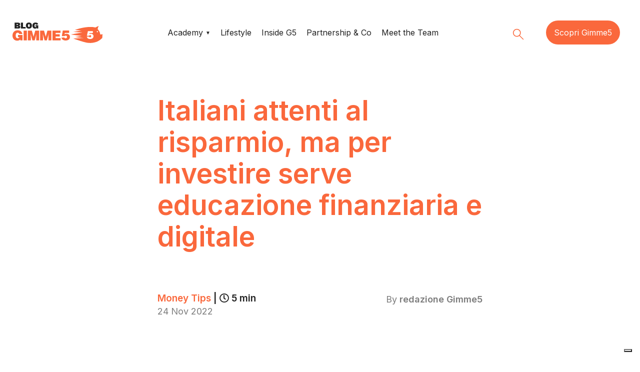

--- FILE ---
content_type: text/html; charset=UTF-8
request_url: https://blog.gimme5.app/italiani-attenti-al-risparmio-ma-per-investire-serve-educazione-finanziaria-e-digitale/
body_size: 13695
content:
<!DOCTYPE html>
<!--[if IE 7]>
<html class="ie ie7" lang="it-IT">
<![endif]-->
<!--[if IE 8]>
<html class="ie ie8" lang="it-IT">
<![endif]-->
<!--[if !(IE 7) | !(IE 8)  ]><!-->
<html lang="it-IT">
<!--<![endif]-->
<head>
<meta charset="UTF-8" />
<meta name="viewport" content="width=device-width, initial-scale=1">
<meta name="google-site-verification" content="mjEeCGb2fv5btceGx7X_5eHOUPe_RA99uLK2OYON2Fk" />
<!-- Chrome, Firefox OS and Opera -->
<meta name="theme-color" content="#FA683C">
<!-- Windows Phone -->
<meta name="msapplication-navbutton-color" content="#FA683C">
<!-- iOS Safari -->
<meta name="apple-mobile-web-app-status-bar-style" content="#FA683C">
<title>
Italiani attenti al risparmio, ma per investire serve educazione finanziaria e digitale - Gimme5	</title>
<link rel="profile" href="https://gmpg.org/xfn/11">
<link rel="pingback" href="https://blog.gimme5.app/xmlrpc.php" />
<meta name='robots' content='index, follow, max-image-preview:large, max-snippet:-1, max-video-preview:-1' />
<style>img:is([sizes="auto" i], [sizes^="auto," i]) { contain-intrinsic-size: 3000px 1500px }</style>
<!-- This site is optimized with the Yoast SEO plugin v26.6 - https://yoast.com/wordpress/plugins/seo/ -->
<meta name="description" content="Gli italiani sono risparmiatoti, ma l&#039;inflazione gli ostacola. L&#039;educazione finanziaria e il digitale possono avvicinare alla finanza." />
<link rel="canonical" href="https://blog.gimme5.app/italiani-attenti-al-risparmio-ma-per-investire-serve-educazione-finanziaria-e-digitale/" />
<meta property="og:locale" content="it_IT" />
<meta property="og:type" content="article" />
<meta property="og:title" content="Italiani attenti al risparmio, ma per investire serve educazione finanziaria e digitale - Gimme5" />
<meta property="og:description" content="Gli italiani sono risparmiatoti, ma l&#039;inflazione gli ostacola. L&#039;educazione finanziaria e il digitale possono avvicinare alla finanza." />
<meta property="og:url" content="https://blog.gimme5.app/italiani-attenti-al-risparmio-ma-per-investire-serve-educazione-finanziaria-e-digitale/" />
<meta property="og:site_name" content="Gimme5" />
<meta property="article:published_time" content="2022-11-24T17:21:33+00:00" />
<meta property="article:modified_time" content="2023-01-05T11:14:43+00:00" />
<meta property="og:image" content="https://blog.gimme5.app/wp-content/uploads/2022/11/italiani.png" />
<meta property="og:image:width" content="2084" />
<meta property="og:image:height" content="1203" />
<meta property="og:image:type" content="image/png" />
<meta name="author" content="redazione Gimme5" />
<meta name="twitter:card" content="summary_large_image" />
<meta name="twitter:label1" content="Scritto da" />
<meta name="twitter:data1" content="redazione Gimme5" />
<meta name="twitter:label2" content="Tempo di lettura stimato" />
<meta name="twitter:data2" content="4 minuti" />
<script type="application/ld+json" class="yoast-schema-graph">{"@context":"https://schema.org","@graph":[{"@type":"WebPage","@id":"https://blog.gimme5.app/italiani-attenti-al-risparmio-ma-per-investire-serve-educazione-finanziaria-e-digitale/","url":"https://blog.gimme5.app/italiani-attenti-al-risparmio-ma-per-investire-serve-educazione-finanziaria-e-digitale/","name":"Italiani attenti al risparmio, ma per investire serve educazione finanziaria e digitale - Gimme5","isPartOf":{"@id":"https://blog.gimme5.app/#website"},"primaryImageOfPage":{"@id":"https://blog.gimme5.app/italiani-attenti-al-risparmio-ma-per-investire-serve-educazione-finanziaria-e-digitale/#primaryimage"},"image":{"@id":"https://blog.gimme5.app/italiani-attenti-al-risparmio-ma-per-investire-serve-educazione-finanziaria-e-digitale/#primaryimage"},"thumbnailUrl":"https://blog.gimme5.app/wp-content/uploads/2022/11/italiani.png","datePublished":"2022-11-24T17:21:33+00:00","dateModified":"2023-01-05T11:14:43+00:00","author":{"@id":"https://blog.gimme5.app/#/schema/person/84ed8c4dca1e2fde1ee91fcb7116587a"},"description":"Gli italiani sono risparmiatoti, ma l'inflazione gli ostacola. L'educazione finanziaria e il digitale possono avvicinare alla finanza.","breadcrumb":{"@id":"https://blog.gimme5.app/italiani-attenti-al-risparmio-ma-per-investire-serve-educazione-finanziaria-e-digitale/#breadcrumb"},"inLanguage":"it-IT","potentialAction":[{"@type":"ReadAction","target":["https://blog.gimme5.app/italiani-attenti-al-risparmio-ma-per-investire-serve-educazione-finanziaria-e-digitale/"]}]},{"@type":"ImageObject","inLanguage":"it-IT","@id":"https://blog.gimme5.app/italiani-attenti-al-risparmio-ma-per-investire-serve-educazione-finanziaria-e-digitale/#primaryimage","url":"https://blog.gimme5.app/wp-content/uploads/2022/11/italiani.png","contentUrl":"https://blog.gimme5.app/wp-content/uploads/2022/11/italiani.png","width":2084,"height":1203,"caption":"italiani"},{"@type":"BreadcrumbList","@id":"https://blog.gimme5.app/italiani-attenti-al-risparmio-ma-per-investire-serve-educazione-finanziaria-e-digitale/#breadcrumb","itemListElement":[{"@type":"ListItem","position":1,"name":"Home","item":"https://blog.gimme5.app/"},{"@type":"ListItem","position":2,"name":"Italiani attenti al risparmio, ma per investire serve educazione finanziaria e digitale"}]},{"@type":"WebSite","@id":"https://blog.gimme5.app/#website","url":"https://blog.gimme5.app/","name":"Gimme5","description":"","potentialAction":[{"@type":"SearchAction","target":{"@type":"EntryPoint","urlTemplate":"https://blog.gimme5.app/?s={search_term_string}"},"query-input":{"@type":"PropertyValueSpecification","valueRequired":true,"valueName":"search_term_string"}}],"inLanguage":"it-IT"},{"@type":"Person","@id":"https://blog.gimme5.app/#/schema/person/84ed8c4dca1e2fde1ee91fcb7116587a","name":"redazione Gimme5","image":{"@type":"ImageObject","inLanguage":"it-IT","@id":"https://blog.gimme5.app/#/schema/person/image/","url":"https://secure.gravatar.com/avatar/d9e6dadf2caa800436728d9831983a994d76370d82012219d151401fb16287dd?s=96&d=mm&r=g","contentUrl":"https://secure.gravatar.com/avatar/d9e6dadf2caa800436728d9831983a994d76370d82012219d151401fb16287dd?s=96&d=mm&r=g","caption":"redazione Gimme5"},"url":"https://blog.gimme5.app/author/redazione-gimme5/"}]}</script>
<!-- / Yoast SEO plugin. -->
<link rel='dns-prefetch' href='//cdnjs.cloudflare.com' />
<link rel='dns-prefetch' href='//cdn.jsdelivr.net' />
<link rel='dns-prefetch' href='//fonts.googleapis.com' />
<link rel='dns-prefetch' href='//use.fontawesome.com' />
<style id='classic-theme-styles-inline-css' type='text/css'>
/*! This file is auto-generated */
.wp-block-button__link{color:#fff;background-color:#32373c;border-radius:9999px;box-shadow:none;text-decoration:none;padding:calc(.667em + 2px) calc(1.333em + 2px);font-size:1.125em}.wp-block-file__button{background:#32373c;color:#fff;text-decoration:none}
</style>
<style id='global-styles-inline-css' type='text/css'>
:root{--wp--preset--aspect-ratio--square: 1;--wp--preset--aspect-ratio--4-3: 4/3;--wp--preset--aspect-ratio--3-4: 3/4;--wp--preset--aspect-ratio--3-2: 3/2;--wp--preset--aspect-ratio--2-3: 2/3;--wp--preset--aspect-ratio--16-9: 16/9;--wp--preset--aspect-ratio--9-16: 9/16;--wp--preset--color--black: #000000;--wp--preset--color--cyan-bluish-gray: #abb8c3;--wp--preset--color--white: #ffffff;--wp--preset--color--pale-pink: #f78da7;--wp--preset--color--vivid-red: #cf2e2e;--wp--preset--color--luminous-vivid-orange: #ff6900;--wp--preset--color--luminous-vivid-amber: #fcb900;--wp--preset--color--light-green-cyan: #7bdcb5;--wp--preset--color--vivid-green-cyan: #00d084;--wp--preset--color--pale-cyan-blue: #8ed1fc;--wp--preset--color--vivid-cyan-blue: #0693e3;--wp--preset--color--vivid-purple: #9b51e0;--wp--preset--gradient--vivid-cyan-blue-to-vivid-purple: linear-gradient(135deg,rgba(6,147,227,1) 0%,rgb(155,81,224) 100%);--wp--preset--gradient--light-green-cyan-to-vivid-green-cyan: linear-gradient(135deg,rgb(122,220,180) 0%,rgb(0,208,130) 100%);--wp--preset--gradient--luminous-vivid-amber-to-luminous-vivid-orange: linear-gradient(135deg,rgba(252,185,0,1) 0%,rgba(255,105,0,1) 100%);--wp--preset--gradient--luminous-vivid-orange-to-vivid-red: linear-gradient(135deg,rgba(255,105,0,1) 0%,rgb(207,46,46) 100%);--wp--preset--gradient--very-light-gray-to-cyan-bluish-gray: linear-gradient(135deg,rgb(238,238,238) 0%,rgb(169,184,195) 100%);--wp--preset--gradient--cool-to-warm-spectrum: linear-gradient(135deg,rgb(74,234,220) 0%,rgb(151,120,209) 20%,rgb(207,42,186) 40%,rgb(238,44,130) 60%,rgb(251,105,98) 80%,rgb(254,248,76) 100%);--wp--preset--gradient--blush-light-purple: linear-gradient(135deg,rgb(255,206,236) 0%,rgb(152,150,240) 100%);--wp--preset--gradient--blush-bordeaux: linear-gradient(135deg,rgb(254,205,165) 0%,rgb(254,45,45) 50%,rgb(107,0,62) 100%);--wp--preset--gradient--luminous-dusk: linear-gradient(135deg,rgb(255,203,112) 0%,rgb(199,81,192) 50%,rgb(65,88,208) 100%);--wp--preset--gradient--pale-ocean: linear-gradient(135deg,rgb(255,245,203) 0%,rgb(182,227,212) 50%,rgb(51,167,181) 100%);--wp--preset--gradient--electric-grass: linear-gradient(135deg,rgb(202,248,128) 0%,rgb(113,206,126) 100%);--wp--preset--gradient--midnight: linear-gradient(135deg,rgb(2,3,129) 0%,rgb(40,116,252) 100%);--wp--preset--font-size--small: 13px;--wp--preset--font-size--medium: 20px;--wp--preset--font-size--large: 36px;--wp--preset--font-size--x-large: 42px;--wp--preset--spacing--20: 0.44rem;--wp--preset--spacing--30: 0.67rem;--wp--preset--spacing--40: 1rem;--wp--preset--spacing--50: 1.5rem;--wp--preset--spacing--60: 2.25rem;--wp--preset--spacing--70: 3.38rem;--wp--preset--spacing--80: 5.06rem;--wp--preset--shadow--natural: 6px 6px 9px rgba(0, 0, 0, 0.2);--wp--preset--shadow--deep: 12px 12px 50px rgba(0, 0, 0, 0.4);--wp--preset--shadow--sharp: 6px 6px 0px rgba(0, 0, 0, 0.2);--wp--preset--shadow--outlined: 6px 6px 0px -3px rgba(255, 255, 255, 1), 6px 6px rgba(0, 0, 0, 1);--wp--preset--shadow--crisp: 6px 6px 0px rgba(0, 0, 0, 1);}:where(.is-layout-flex){gap: 0.5em;}:where(.is-layout-grid){gap: 0.5em;}body .is-layout-flex{display: flex;}.is-layout-flex{flex-wrap: wrap;align-items: center;}.is-layout-flex > :is(*, div){margin: 0;}body .is-layout-grid{display: grid;}.is-layout-grid > :is(*, div){margin: 0;}:where(.wp-block-columns.is-layout-flex){gap: 2em;}:where(.wp-block-columns.is-layout-grid){gap: 2em;}:where(.wp-block-post-template.is-layout-flex){gap: 1.25em;}:where(.wp-block-post-template.is-layout-grid){gap: 1.25em;}.has-black-color{color: var(--wp--preset--color--black) !important;}.has-cyan-bluish-gray-color{color: var(--wp--preset--color--cyan-bluish-gray) !important;}.has-white-color{color: var(--wp--preset--color--white) !important;}.has-pale-pink-color{color: var(--wp--preset--color--pale-pink) !important;}.has-vivid-red-color{color: var(--wp--preset--color--vivid-red) !important;}.has-luminous-vivid-orange-color{color: var(--wp--preset--color--luminous-vivid-orange) !important;}.has-luminous-vivid-amber-color{color: var(--wp--preset--color--luminous-vivid-amber) !important;}.has-light-green-cyan-color{color: var(--wp--preset--color--light-green-cyan) !important;}.has-vivid-green-cyan-color{color: var(--wp--preset--color--vivid-green-cyan) !important;}.has-pale-cyan-blue-color{color: var(--wp--preset--color--pale-cyan-blue) !important;}.has-vivid-cyan-blue-color{color: var(--wp--preset--color--vivid-cyan-blue) !important;}.has-vivid-purple-color{color: var(--wp--preset--color--vivid-purple) !important;}.has-black-background-color{background-color: var(--wp--preset--color--black) !important;}.has-cyan-bluish-gray-background-color{background-color: var(--wp--preset--color--cyan-bluish-gray) !important;}.has-white-background-color{background-color: var(--wp--preset--color--white) !important;}.has-pale-pink-background-color{background-color: var(--wp--preset--color--pale-pink) !important;}.has-vivid-red-background-color{background-color: var(--wp--preset--color--vivid-red) !important;}.has-luminous-vivid-orange-background-color{background-color: var(--wp--preset--color--luminous-vivid-orange) !important;}.has-luminous-vivid-amber-background-color{background-color: var(--wp--preset--color--luminous-vivid-amber) !important;}.has-light-green-cyan-background-color{background-color: var(--wp--preset--color--light-green-cyan) !important;}.has-vivid-green-cyan-background-color{background-color: var(--wp--preset--color--vivid-green-cyan) !important;}.has-pale-cyan-blue-background-color{background-color: var(--wp--preset--color--pale-cyan-blue) !important;}.has-vivid-cyan-blue-background-color{background-color: var(--wp--preset--color--vivid-cyan-blue) !important;}.has-vivid-purple-background-color{background-color: var(--wp--preset--color--vivid-purple) !important;}.has-black-border-color{border-color: var(--wp--preset--color--black) !important;}.has-cyan-bluish-gray-border-color{border-color: var(--wp--preset--color--cyan-bluish-gray) !important;}.has-white-border-color{border-color: var(--wp--preset--color--white) !important;}.has-pale-pink-border-color{border-color: var(--wp--preset--color--pale-pink) !important;}.has-vivid-red-border-color{border-color: var(--wp--preset--color--vivid-red) !important;}.has-luminous-vivid-orange-border-color{border-color: var(--wp--preset--color--luminous-vivid-orange) !important;}.has-luminous-vivid-amber-border-color{border-color: var(--wp--preset--color--luminous-vivid-amber) !important;}.has-light-green-cyan-border-color{border-color: var(--wp--preset--color--light-green-cyan) !important;}.has-vivid-green-cyan-border-color{border-color: var(--wp--preset--color--vivid-green-cyan) !important;}.has-pale-cyan-blue-border-color{border-color: var(--wp--preset--color--pale-cyan-blue) !important;}.has-vivid-cyan-blue-border-color{border-color: var(--wp--preset--color--vivid-cyan-blue) !important;}.has-vivid-purple-border-color{border-color: var(--wp--preset--color--vivid-purple) !important;}.has-vivid-cyan-blue-to-vivid-purple-gradient-background{background: var(--wp--preset--gradient--vivid-cyan-blue-to-vivid-purple) !important;}.has-light-green-cyan-to-vivid-green-cyan-gradient-background{background: var(--wp--preset--gradient--light-green-cyan-to-vivid-green-cyan) !important;}.has-luminous-vivid-amber-to-luminous-vivid-orange-gradient-background{background: var(--wp--preset--gradient--luminous-vivid-amber-to-luminous-vivid-orange) !important;}.has-luminous-vivid-orange-to-vivid-red-gradient-background{background: var(--wp--preset--gradient--luminous-vivid-orange-to-vivid-red) !important;}.has-very-light-gray-to-cyan-bluish-gray-gradient-background{background: var(--wp--preset--gradient--very-light-gray-to-cyan-bluish-gray) !important;}.has-cool-to-warm-spectrum-gradient-background{background: var(--wp--preset--gradient--cool-to-warm-spectrum) !important;}.has-blush-light-purple-gradient-background{background: var(--wp--preset--gradient--blush-light-purple) !important;}.has-blush-bordeaux-gradient-background{background: var(--wp--preset--gradient--blush-bordeaux) !important;}.has-luminous-dusk-gradient-background{background: var(--wp--preset--gradient--luminous-dusk) !important;}.has-pale-ocean-gradient-background{background: var(--wp--preset--gradient--pale-ocean) !important;}.has-electric-grass-gradient-background{background: var(--wp--preset--gradient--electric-grass) !important;}.has-midnight-gradient-background{background: var(--wp--preset--gradient--midnight) !important;}.has-small-font-size{font-size: var(--wp--preset--font-size--small) !important;}.has-medium-font-size{font-size: var(--wp--preset--font-size--medium) !important;}.has-large-font-size{font-size: var(--wp--preset--font-size--large) !important;}.has-x-large-font-size{font-size: var(--wp--preset--font-size--x-large) !important;}
:where(.wp-block-post-template.is-layout-flex){gap: 1.25em;}:where(.wp-block-post-template.is-layout-grid){gap: 1.25em;}
:where(.wp-block-columns.is-layout-flex){gap: 2em;}:where(.wp-block-columns.is-layout-grid){gap: 2em;}
:root :where(.wp-block-pullquote){font-size: 1.5em;line-height: 1.6;}
</style>
<!-- <link rel='stylesheet' id='contact-form-7-css' href='https://blog.gimme5.app/wp-content/plugins/contact-form-7/includes/css/styles.css?ver=6.1.4' type='text/css' media='all' /> -->
<!-- <link rel='stylesheet' id='wpa-css-css' href='https://blog.gimme5.app/wp-content/plugins/honeypot/includes/css/wpa.css?ver=2.3.04' type='text/css' media='all' /> -->
<!-- <link rel='stylesheet' id='theme-commnon-css' href='https://blog.gimme5.app/wp-content/themes/gimme-theme/style.min.css?ver=1.8.7' type='text/css' media='all' /> -->
<link rel="stylesheet" type="text/css" href="//blog.gimme5.app/wp-content/cache/wpfc-minified/lp1ypjvq/a8hk3.css" media="all"/>
<link rel='stylesheet' id='theme-font-css' href='https://fonts.googleapis.com/css2?family=Inter:wght@400;600;700&#038;display=swap' async='async' type='text/css' media='all' />
<link rel='stylesheet' id='theme-font-awesome-css' href='https://use.fontawesome.com/releases/v5.8.1/css/all.css' async='async' type='text/css' media='all' integrity='sha384-50oBUHEmvpQ+1lW4y57PTFmhCaXp0ML5d60M1M7uH2+nqUivzIebhndOJK28anvf' crossorigin='anonymous' async='async' />
<!-- <link rel='stylesheet' id='wp-pagenavi-css' href='https://blog.gimme5.app/wp-content/plugins/wp-pagenavi/pagenavi-css.css?ver=2.70' type='text/css' media='all' /> -->
<link rel="stylesheet" type="text/css" href="//blog.gimme5.app/wp-content/cache/wpfc-minified/zfleaoi/hjuxm.css" media="all"/>
<script src='//blog.gimme5.app/wp-content/cache/wpfc-minified/1pcahdc4/fk1fu.js' type="text/javascript"></script>
<!-- <script type="text/javascript" src="https://blog.gimme5.app/wp-content/themes/gimme-theme/assets/js/libs/jquery-3.4.1.min.js?ver=3.4.1" id="jquery-js"></script> -->
<!-- <script type="text/javascript" src="https://blog.gimme5.app/wp-content/plugins/stop-user-enumeration/frontend/js/frontend.js?ver=1.7.7" id="stop-user-enumeration-js" defer="defer" data-wp-strategy="defer"></script> -->
<script type="text/javascript" src="https://cdnjs.cloudflare.com/ajax/libs/jquery-infinitescroll/3.0.5/infinite-scroll.pkgd.min.js?ver=3.0.5&#039; defer=&#039;defer" id="custom-infinitescroll-js"></script>
<script src='//blog.gimme5.app/wp-content/cache/wpfc-minified/fwsti58/hjuxm.js' type="text/javascript"></script>
<!-- <script type="text/javascript" src="https://blog.gimme5.app/wp-content/themes/gimme-theme/assets/js/libs/js.cookie.min.js?ver=2.2.0&#039; defer=&#039;defer" id="js-cookie-js"></script> -->
<!-- <script type="text/javascript" src="https://blog.gimme5.app/wp-content/themes/gimme-theme/assets/js/libs/slick.min.js?ver=1.8.7&#039; defer=&#039;defer" id="slick-js"></script> -->
<script type="text/javascript" src="https://cdnjs.cloudflare.com/ajax/libs/gsap/3.5.1/gsap.min.js?ver=1.8.7&#039; defer=&#039;defer" id="gsock-1-js"></script>
<script type="text/javascript" src="https://cdnjs.cloudflare.com/ajax/libs/gsap/3.5.1/CSSRulePlugin.min.js?ver=1.8.7&#039; defer=&#039;defer" id="gsock-2-js"></script>
<link rel="https://api.w.org/" href="https://blog.gimme5.app/wp-json/" /><link rel="alternate" title="JSON" type="application/json" href="https://blog.gimme5.app/wp-json/wp/v2/posts/2599" /><link rel='shortlink' href='https://blog.gimme5.app/?p=2599' />
<link rel="alternate" title="oEmbed (JSON)" type="application/json+oembed" href="https://blog.gimme5.app/wp-json/oembed/1.0/embed?url=https%3A%2F%2Fblog.gimme5.app%2Fitaliani-attenti-al-risparmio-ma-per-investire-serve-educazione-finanziaria-e-digitale%2F" />
<link rel="alternate" title="oEmbed (XML)" type="text/xml+oembed" href="https://blog.gimme5.app/wp-json/oembed/1.0/embed?url=https%3A%2F%2Fblog.gimme5.app%2Fitaliani-attenti-al-risparmio-ma-per-investire-serve-educazione-finanziaria-e-digitale%2F&#038;format=xml" />
<link rel="apple-touch-icon" sizes="57x57"
href="https://blog.gimme5.app/wp-content/themes/gimme-theme/assets/images/favicons/apple-icon-57x57.png">
<link rel="apple-touch-icon" sizes="60x60"
href="https://blog.gimme5.app/wp-content/themes/gimme-theme/assets/images/favicons/apple-icon-60x60.png">
<link rel="apple-touch-icon" sizes="72x72"
href="https://blog.gimme5.app/wp-content/themes/gimme-theme/assets/images/favicons/apple-icon-72x72.png">
<link rel="apple-touch-icon" sizes="76x76"
href="https://blog.gimme5.app/wp-content/themes/gimme-theme/assets/images/favicons/apple-icon-76x76.png">
<link rel="apple-touch-icon" sizes="114x114"
href="https://blog.gimme5.app/wp-content/themes/gimme-theme/assets/images/favicons/apple-icon-114x114.png">
<link rel="apple-touch-icon" sizes="120x120"
href="https://blog.gimme5.app/wp-content/themes/gimme-theme/assets/images/favicons/apple-icon-120x120.png">
<link rel="apple-touch-icon" sizes="144x144"
href="https://blog.gimme5.app/wp-content/themes/gimme-theme/assets/images/favicons/apple-icon-144x144.png">
<link rel="apple-touch-icon" sizes="152x152"
href="https://blog.gimme5.app/wp-content/themes/gimme-theme/assets/images/favicons/apple-icon-152x152.png">
<link rel="apple-touch-icon" sizes="180x180"
href="https://blog.gimme5.app/wp-content/themes/gimme-theme/assets/images/favicons/apple-icon-180x180.png">
<link rel="icon" type="image/png" sizes="192x192"
href="https://blog.gimme5.app/wp-content/themes/gimme-theme/assets/images/favicons/android-icon-192x192.png">
<link rel="icon" type="image/png" sizes="32x32"
href="https://blog.gimme5.app/wp-content/themes/gimme-theme/assets/images/favicons/favicon-32x32.png">
<link rel="icon" type="image/png" sizes="96x96"
href="https://blog.gimme5.app/wp-content/themes/gimme-theme/assets/images/favicons/favicon-96x96.png">
<link rel="icon" type="image/png" sizes="16x16"
href="https://blog.gimme5.app/wp-content/themes/gimme-theme/assets/images/favicons/favicon-16x16.png">
<link rel="manifest" href="https://blog.gimme5.app/wp-content/themes/gimme-theme/assets/images/favicons/manifest.json">
<meta name="msapplication-TileColor" content="#ffffff">
<meta name="msapplication-TileImage"
content="https://blog.gimme5.app/wp-content/themes/gimme-theme/assets/images/favicons/ms-icon-144x144.png">
<script>
// Define dataLayer and the gtag function.
window.dataLayer = window.dataLayer || [];
function gtag() { dataLayer.push(arguments); }
gtag('set', 'url_passthrough', true);
// Default ad_storage to 'denied'.
gtag('consent', 'default', {
'ad_storage': 'denied',
'analytics_storage': 'denied'
});
</script>
<!-- Google Tag Manager -->
<script>(function (w, d, s, l, i) {
w[l] = w[l] || []; w[l].push({
'gtm.start':
new Date().getTime(), event: 'gtm.js'
}); var f = d.getElementsByTagName(s)[0],
j = d.createElement(s), dl = l != 'dataLayer' ? '&l=' + l : ''; j.async = true; j.src =
'https://www.googletagmanager.com/gtm.js?id=' + i + dl; f.parentNode.insertBefore(j, f);
})(window, document, 'script', 'dataLayer', 'GTM-MGP7733');</script>
<!-- End Google Tag Manager -->
<script type="text/javascript">
var _iub = _iub || [];
_iub.csConfiguration = {
"preferenceCookie": {
"expireAfter": 180
},
"invalidateConsentWithoutLog": true,
"perPurposeConsent": true,
"enableTcf": true,
"googleAdditionalConsentMode": true,
"whitelabel": false,
"lang": "it",
"siteId": 2484697,
"floatingPreferencesButtonDisplay": "bottom-right",
"cookiePolicyId": 44441857,
"banner": {
"acceptButtonColor": "#fa683c",
"acceptButtonDisplay": true,
"backgroundColor": "#383838",
"closeButtonRejects": true,
"customizeButtonColor": "#383838",
"customizeButtonDisplay": true,
"explicitWithdrawal": true,
"fontSizeBody": "12px",
"fontSizeCloseButton": "18px",
"listPurposes": true,
"position": "float-bottom-center",
"rejectButtonColor": "#383838",
"rejectButtonDisplay": true
},
"callback": {
onPreferenceExpressedOrNotNeeded: function (preference) {
dataLayer.push({
iubenda_ccpa_opted_out: _iub.cs.api.isCcpaOptedOut()
});
if (!preference) {
dataLayer.push({
event: "iubenda_preference_not_needed"
});
} else {
if (preference.consent === true) {
dataLayer.push({
event: "iubenda_consent_given"
});
} else if (preference.consent === false) {
dataLayer.push({
event: "iubenda_consent_rejected"
});
} else if (preference.purposes) {
for (var purposeId in preference.purposes) {
if (preference.purposes[purposeId]) {
dataLayer.push({
event: "iubenda_consent_given_purpose_" + purposeId
});
}
}
}
}
}
}
};
</script>
<script type="text/javascript" src="//cdn.iubenda.com/cs/tcf/stub-v2.js"></script>
<script type="text/javascript" src="//cdn.iubenda.com/cs/ccpa/stub.js"></script>
<script type="text/javascript" src="//cdn.iubenda.com/cs/tcf/safe-tcf-v2.js"></script>
<script type="text/javascript" src="//cdn.iubenda.com/cs/iubenda_cs.js" charset="UTF-8" async></script>
</head>
<body>
<!-- Google Tag Manager (noscript) -->
<noscript><iframe src="https://www.googletagmanager.com/ns.html?id=GTM-MGP7733" height="0" width="0"
style="display:none;visibility:hidden"></iframe></noscript>
<!-- End Google Tag Manager (noscript) -->
<div id="preheader"></div>
<header id="header" class="bg-4 clearlink-area txt-4">
<div class="wrapper-padded">
<div class="wrapper-padded-more">
<div class="wrapper-padded-more-1300">
<div id="header-structure">
<div class="logo">
<a href="https://blog.gimme5.app" rel="bookmark"
title="homepage - Gimme5" class="absl"></a>
</div>
<nav class="menu desktop-only">
<ul id="menu-header-menu" class="header-menu"><li id="menu-item-2712" class="menu-item menu-item-type-custom menu-item-object-custom menu-item-has-children menu-item-2712"><a href="#">Academy</a>
<ul class="sub-menu">
<li id="menu-item-2659" class="menu-item menu-item-type-taxonomy menu-item-object-category current-post-ancestor current-menu-parent current-post-parent menu-item-2659"><a href="https://blog.gimme5.app/category/academy/money-tips/">Money Tips</a></li>
<li id="menu-item-2658" class="menu-item menu-item-type-taxonomy menu-item-object-category menu-item-2658"><a href="https://blog.gimme5.app/category/academy/investment-pills/">Investment Pills</a></li>
</ul>
</li>
<li id="menu-item-2661" class="menu-item menu-item-type-taxonomy menu-item-object-category menu-item-2661"><a href="https://blog.gimme5.app/category/lifestyle/">Lifestyle</a></li>
<li id="menu-item-2668" class="menu-item menu-item-type-taxonomy menu-item-object-category menu-item-2668"><a href="https://blog.gimme5.app/category/inside-g5/">Inside G5</a></li>
<li id="menu-item-2670" class="menu-item menu-item-type-taxonomy menu-item-object-category menu-item-2670"><a href="https://blog.gimme5.app/category/partnership/">Partnership &amp; Co</a></li>
<li id="menu-item-2669" class="menu-item menu-item-type-taxonomy menu-item-object-category menu-item-2669"><a href="https://blog.gimme5.app/category/meet-the-team/">Meet the Team</a></li>
</ul>							</nav>
<div class="side-head">
<ul>
<li class="search-lens"></li>
<ul id="menu-cta-menu-header" class="header-menu-cta"><li id="menu-item-2707" class="button menu-item menu-item-type-custom menu-item-object-custom menu-item-2707"><a target="_blank" href="https://gimme5.app">Scopri Gimme5</a></li>
</ul>									<li class="hamburger-manu-mobile">
<div type="button" aria-haspopup="true" aria-expanded="false"
aria-label="Navigation" class="hambuger-element ham-activator">
<span></span>
<span></span>
<span></span>
<span></span>
</div>
</li>
</ul>
</div>
</div>
</div>
</div>
</div>
</header>
<div class="search_box bg-2">
<div class="wrapper-padded">
<div class="wrapper-padded-more">
<div class="wrapper-padded-more-1300">
<div class="menu-search">
<div class="search-hold">
<form action="https://blog.gimme5.app/" method="get">
<input name="s" type="text" id="searchtype" placeholder="Cerca" />
<input type="submit" value="" />
</form>
</div>
<div class="close">
<img class="svg-class"
src="https://blog.gimme5.app/wp-content/themes/gimme-theme/assets/images/Chiudi.svg" />
</div>
</div>
</div>
</div>
</div>
</div>
<div id="head-overlay" class="hidden bg-2 clearlink-area txt-4">
<div class="scroll-opportunity">
<div class="wrapper">
<div class="wrapper-padded">
<div class="wrapper-padded-more">
<nav class="menu">
<ul id="menu-header-menu-mobile" class="overlay-menu-mobile-css overlay-menu-mobile-js"><li id="menu-item-2673" class="menu-item menu-item-type-taxonomy menu-item-object-category current-post-ancestor current-menu-parent current-post-parent menu-item-2673"><a href="https://blog.gimme5.app/category/academy/money-tips/">Money Tips</a></li>
<li id="menu-item-2672" class="menu-item menu-item-type-taxonomy menu-item-object-category menu-item-2672"><a href="https://blog.gimme5.app/category/academy/investment-pills/">Investment Pills</a></li>
<li id="menu-item-2675" class="menu-item menu-item-type-taxonomy menu-item-object-category menu-item-2675"><a href="https://blog.gimme5.app/category/lifestyle/">Lifestyle</a></li>
<li id="menu-item-2674" class="menu-item menu-item-type-taxonomy menu-item-object-category menu-item-2674"><a href="https://blog.gimme5.app/category/inside-g5/">Inside G5</a></li>
<li id="menu-item-2677" class="menu-item menu-item-type-taxonomy menu-item-object-category menu-item-2677"><a href="https://blog.gimme5.app/category/partnership/">Partnership &amp; Co</a></li>
<li id="menu-item-2676" class="menu-item menu-item-type-taxonomy menu-item-object-category menu-item-2676"><a href="https://blog.gimme5.app/category/meet-the-team/">Meet the Team</a></li>
<li id="menu-item-1953" class="button menu-item menu-item-type-custom menu-item-object-custom menu-item-1953"><a target="_blank" href="https://gimme5.app">Scopri Gimme5</a></li>
</ul>							</nav>
</div>
</div>
</div>
</div>
</div>
<div id="progress"></div>
<div id="article-height">
<div class="wrapper single_title">
<div class="wrapper-padded">
<h1 class="txt-2">Italiani attenti al risparmio, ma per investire serve educazione finanziaria e digitale</h1>
<div class="infos">
<div class="primo">
<h4 class="txt-2"><a href="https://blog.gimme5.app/category/academy/money-tips/"> Money Tips<span class="txt-1"> | <i class="far fa-clock"></i> 5 min</span></a></h4>
<p class="txt-3 data">24 Nov 2022</p>
</div>
<div class="secondo">
<p class="txt-3">
By <span class="fat">redazione Gimme5</span>
</p>
</div>
</div>
</div>
</div>
<div class="wrapper">
<div class="featured">
<div class="no-the-100"><picture><source media="(max-width: 767px)" data-srcset="https://blog.gimme5.app/wp-content/uploads/2022/11/italiani-795x445.png"><source media="(max-width: 1920px)" data-srcset="https://blog.gimme5.app/wp-content/uploads/2022/11/italiani-795x445.png"><source media="(min-width: 1921px)" data-srcset="https://blog.gimme5.app/wp-content/uploads/2022/11/italiani-795x445.png"><img data-src="https://blog.gimme5.app/wp-content/uploads/2022/11/italiani-795x445.png" src="https://blog.gimme5.app/wp-content/uploads/2022/11/italiani-10x6.png" title="italiani" alt="italiani" class="lazy" /></picture></div>    </div>
<div class="wrapper-padded">
<div class="wrapper-padded-more">
<div class="wrapper-padded-more-770">
<div class="content-styled">
<p>Parlare di soldi è tradizionalmente visto come un tema volgare, di cui parlare dentro le mura di casa: non è più così. Oggi la maggior parte delle persone si trova a suo agio a parlare di gestione dei soldi sia con amici che con parenti (64,6%). Ma sulle scelte di finanza personale vige ancora scarsa chiarezza. Lo dimostrano i risultati di <strong>una nuova ricerca che abbiamo condotto sulle abitudini di risparmio e investimento</strong> grazie alla collaborazione degli utenti di Gimme5.</p>
<h2>Gli italiani sono risparmiatori</h2>
<p><strong>Gli italiani si confermano ancora una volta un popolo lungimirante</strong>: in larga parte vede il <a href="https://blog.gimme5.app/come-risparmiare-la-regola-del-10-paga-prima-te-stess/">risparmio </a>come un’azione meritevole verso il futuro (40,4%) e come una cosa necessaria da fare (24,8%). A risparmiare sono soprattutto gli <strong>uomini</strong>, sebbene con una differenza minima rispetto alle donne (81% contro 76%) e la <a href="https://blog.gimme5.app/gli-utenti-di-gimme5-focus-su-donne-e-millennials/">fascia d’età</a> dei giovani <strong>25-34 anni</strong> (84%). Sono anche particolarmente ambiziosi: tra gli <a href="https://blog.gimme5.app/risparmiare-e-investire-perche-farlo-per-obiettivi/">obiettivi</a> preferiti troviamo “<strong>un grande progetto</strong>” come casa, matrimonio o un’attività in proprio (27,1%).</p>
<p>Negli ultimi 12 mesi la maggioranza del campione (79%) afferma di avere concretamente risparmiato, ma <strong>non in modo efficiente</strong>: la maggior parte (27,4%) l’ha destinato allo stesso conto che utilizza per le spese correnti con il rischio di perdere il controllo di entrate e uscite.</p>
<h2>Prezzi alle stelle e inflazione sono un ostacolano</h2>
<p>Dallo studio emerge come l’<a href="https://blog.gimme5.app/inflazione-crescita-banche-centrali-cosa-succede-sui-mercati/">attuale situazione internazionale</a>, caratterizzata da una situazione economica instabile e una forte <a href="https://blog.gimme5.app/inflazione-record-dal-1997-come-difendere-i-risparmi/">inflazione</a>, influenza le scelte finanziarie delle persone che si sentono <strong>incerte sulle decisioni da prendere</strong> (32%). Chi afferma di non riuscire a risparmiare indica tra le principali cause le alte spese e i prezzi in aumento (70,7% e 35,9% rispettivamente).</p>
<h2>Il denaro non fa la felicità</h2>
<p><strong>Per sentirsi in pace con la propria situazione finanziaria</strong> (<a href="https://blog.gimme5.app/benessere-finanziario-e-rapporto-sereno-con-i-soldi/">Financial wellbeing</a>), la maggior parte degli intervistati afferma che è sufficiente avere la possibilità di coprire gli <a href="https://blog.gimme5.app/come-tutelarsi-dagli-imprevisti-crea-il-tuo-fondo-di-emergenza/"><strong>imprevisti</strong> </a>(56%) e in secondo luogo, avere abbastanza <strong>conoscenze finanziarie, considerate</strong> necessarie per gestire consapevolmente il proprio denaro (43,6%). Possedere una grande somma di denaro non è invece visto come un fattore necessario (9%) <a href="https://blog.gimme5.app/i-soldi-fanno-davvero-la-felicita/">per essere felici</a>.</p>
<h2>A investire si inizia tardi</h2>
<p>Sorprendentemente, rispetto alle stime nazionali, il campione si dimostra particolarmente attivo anche sul fronte degli <strong>investimenti</strong>: il 69,1% afferma di investire il proprio denaro, sebbene la maggior parte inizi a farlo <strong>dopo anni dal primo stipendio</strong> (35,2%). <strong>La mancanza di conoscenze finanziarie</strong> (73,7%) e la complessità degli strumenti (34,3%) sono i principali fattori a disincentiva le persone dall’investimento.</p>
<p>Tra gli italiani gli uomini sono molto più propensi al rischio dell’investimento rispetto delle donne (74% contro 54%), mentre all’aumentare dell’età le persone sono più attive sui mercati: fascia 45-54 anni 78%, fascia 35-44 anni 77%, contro la fascia 18-24 anni con un 55%.</p>
<p>I<strong><a href="https://blog.gimme5.app/dentro-al-salvadanaio-digitale-i-fondi-comuni-di-investimento/"> fondi comuni</a> si attestano il primato come strumenti più scelti</strong> (64,4%), seguono i titoli azionari (31,4%) e <a href="https://blog.gimme5.app/investire-con-bitcoin-o-gimme5-quali-sono-le-differenze/">Cripto</a>/NFT/<a href="https://blog.gimme5.app/etf-e-fondi-comuni-quali-sono-le-differenze/">ETF</a> (30,1%).</p>
<h2>L&#8217;educazione finanziaria e il digitale per avvicinare gli italiani alla finanza</h2>
<p>La mancanza di <a href="https://blog.gimme5.app/gli-italiani-vogliono-piu-educazione-finanziaria/">educazione finanziaria</a> è considerata come secondo fattore che causa <strong>incertezza</strong> nelle scelte d’investimento (31,2%). Questa viene infatti percepita come <strong>una conoscenza fondamentale per gestire i propri soldi</strong> (81,3%). Sono gli enti pubblici ad essere considerati responsabili e più affidabili per divulgare queste conoscenze: il 48,5% indica la scuola, 25,5% le istituzioni, contro un 7,9% la famiglia.</p>
<p><strong>Le persone vogliono essere guidate nella gestione del denaro</strong>: emerge un particolare interesse nel conoscere le metodologie di investimento (63,2%) e di risparmio (32,1%) rispetto a strumenti innovativi come cripto, ETF, NFT che riscuoto un 14,2%.</p>
<p>Il <strong>digitale</strong> è il fattore che può fare la differenza nell’apprendimento delle conoscenze finanziarie, ma non è social: il 52,6% preferisce contenuti video, il 48,5% spiegazioni sul sito o <a href="https://blog.gimme5.app/investire-con-unapp-fintech-perche-scegliere-gimme5/">sull’app del servizio finanziario</a> utilizzato, al contrario solo il 3,6% preferisce i social.</p>
<p>L’educazione finanziaria (59,1%) e il digitale (37,2%) sono quindi i fattori su cui puntare per <strong>avvicinare gli italiani al mondo della finanza</strong>; i costi bassi sono percepiti come marginali (18,3%). Le persone sono conquistate da uno strumento che le guida nelle scelte d’investimento (72,9%) e <a href="https://blog.gimme5.app/cogli-tutte-le-opportunita-con-linvesti-subito-ricorrente/">automatizza gli accantonamenti</a> (39,3%).</p>
<p>&nbsp;</p>
<p>Un ringraziamento speciale a tutti coloro che hanno partecipato allo studio di Gimme5 <span class="fe5nidar khvhiq1o r5qsrrlp i5tg98hk f9ovudaz przvwfww gx1rr48f gfz4du6o r7fjleex nz2484kf svot0ezm dcnh1tix sxl192xd t3g6t33p"><span class="mpj7bzys xzlurrtv">🚀</span></span></p>
<p>&nbsp;</p>
<p>Per approfondire altre ricerche di Gimme5, <a href="https://blog.gimme5.app/quali-sono-le-barriere-psicologiche-al-risparmio-e-come-superarle/">clicca qui</a>.</p>
</div>
</div>
</div>
</div>
</div>
<div class="wrapper bg-2 newsletter">
<div class="wrapper-padded">
<div class="wrapper-padded-more-1080">
<div class="container">
<div class="texts">
<h2 class="txt-4">Rimani sempre aggiornato</h2>
<p class="txt-4">
Ricevi la nostra newsletter periodica in cui ti invieremo solo il meglio dei contenuti e delle novità riguardanti Gimme5.
</p>
</div>
<a  target="_blank" href="https://5gimme5.acomea.it/newsletter/"><h4 class="button_2 bg-4" >Iscriviti</h4></a>
</div>
</div>
</div>
</div>
<div class="wrapper articoli_smoll correlati">
<div class="wrapper-padded">
<div class="wrapper-padded-more">
<div class="wrapper-padded-more-1080">
<h2 class="txt-1 title">Articoli correlati</h2>
<div class="container">
<div class="smoll-news">
<div class="img_container">
<a class="absl" href="https://blog.gimme5.app/come-le-aziende-ti-manipolano-nel-black-friday-e-cyber-monday/"></a>
<div class="no-the-100"><picture><source media="(max-width: 767px)" data-srcset="https://blog.gimme5.app/wp-content/uploads/2025/11/Come-le-aziende-ti-manipolano-nel-Black-Friday-e-Blue-Monday-340x190.png"><source media="(max-width: 1920px)" data-srcset="https://blog.gimme5.app/wp-content/uploads/2025/11/Come-le-aziende-ti-manipolano-nel-Black-Friday-e-Blue-Monday-340x190.png"><source media="(min-width: 1921px)" data-srcset="https://blog.gimme5.app/wp-content/uploads/2025/11/Come-le-aziende-ti-manipolano-nel-Black-Friday-e-Blue-Monday-340x190.png"><img data-src="https://blog.gimme5.app/wp-content/uploads/2025/11/Come-le-aziende-ti-manipolano-nel-Black-Friday-e-Blue-Monday-340x190.png" src="https://blog.gimme5.app/wp-content/uploads/2025/11/Come-le-aziende-ti-manipolano-nel-Black-Friday-e-Blue-Monday-10x6.png" title="Come le aziende ti manipolano nel Black Friday e Cyber Monday" alt="Come le aziende ti manipolano nel Black Friday e Cyber Monday" class="lazy" /></picture></div>                            </div>
<div class="text_container">
<h3 class="txt-1 title-mini"><a href="https://blog.gimme5.app/come-le-aziende-ti-manipolano-nel-black-friday-e-cyber-monday/">Come le aziende ti manipolano nel Black Friday e Cyber Monday</a></h3>
<div class="info">
<h4 class="txt-2"><a href="https://blog.gimme5.app/category/academy/money-tips/"> Money Tips</a><span class="txt-1"> | <i class="far fa-clock"></i> 3 min</span></h4>
<p class="txt-3 data">18 Nov 2025</p>
</div>
</div>
</div>
<div class="smoll-news">
<div class="img_container">
<a class="absl" href="https://blog.gimme5.app/back-to-school-finanziario-risparmiare-gestire-soldi/"></a>
<div class="no-the-100"><picture><source media="(max-width: 767px)" data-srcset="https://blog.gimme5.app/wp-content/uploads/2025/09/Back-to-School-Finanziario-come-risparmiare-e-gestire-meglio-i-tuoi-soldi-340x190.png"><source media="(max-width: 1920px)" data-srcset="https://blog.gimme5.app/wp-content/uploads/2025/09/Back-to-School-Finanziario-come-risparmiare-e-gestire-meglio-i-tuoi-soldi-340x190.png"><source media="(min-width: 1921px)" data-srcset="https://blog.gimme5.app/wp-content/uploads/2025/09/Back-to-School-Finanziario-come-risparmiare-e-gestire-meglio-i-tuoi-soldi-340x190.png"><img data-src="https://blog.gimme5.app/wp-content/uploads/2025/09/Back-to-School-Finanziario-come-risparmiare-e-gestire-meglio-i-tuoi-soldi-340x190.png" src="https://blog.gimme5.app/wp-content/uploads/2025/09/Back-to-School-Finanziario-come-risparmiare-e-gestire-meglio-i-tuoi-soldi-10x6.png" title="Back to School Finanziario come risparmiare e gestire meglio i tuoi soldi" alt="Back to School Finanziario come risparmiare e gestire meglio i tuoi soldi" class="lazy" /></picture></div>                            </div>
<div class="text_container">
<h3 class="txt-1 title-mini"><a href="https://blog.gimme5.app/back-to-school-finanziario-risparmiare-gestire-soldi/">Back to School Finanziario: come risparmiare e gestire meglio i tuoi soldi</a></h3>
<div class="info">
<h4 class="txt-2"><a href="https://blog.gimme5.app/category/academy/money-tips/"> Money Tips</a><span class="txt-1"> | <i class="far fa-clock"></i> 3 min</span></h4>
<p class="txt-3 data">04 Set 2025</p>
</div>
</div>
</div>
<div class="smoll-news">
<div class="img_container">
<a class="absl" href="https://blog.gimme5.app/libri-per-migliorare-rapporto-con-i-soldi/"></a>
<div class="no-the-100"><picture><source media="(max-width: 767px)" data-srcset="https://blog.gimme5.app/wp-content/uploads/2025/06/immagini-blog-8-14-340x190.png"><source media="(max-width: 1920px)" data-srcset="https://blog.gimme5.app/wp-content/uploads/2025/06/immagini-blog-8-14-340x190.png"><source media="(min-width: 1921px)" data-srcset="https://blog.gimme5.app/wp-content/uploads/2025/06/immagini-blog-8-14-340x190.png"><img data-src="https://blog.gimme5.app/wp-content/uploads/2025/06/immagini-blog-8-14-340x190.png" src="https://blog.gimme5.app/wp-content/uploads/2025/06/immagini-blog-8-14-10x6.png" title="5 libri per migliorare il tuo rapporto con i soldi" alt="5 libri per migliorare il tuo rapporto con i soldi" class="lazy" /></picture></div>                            </div>
<div class="text_container">
<h3 class="txt-1 title-mini"><a href="https://blog.gimme5.app/libri-per-migliorare-rapporto-con-i-soldi/">5 libri per migliorare il tuo rapporto con i soldi</a></h3>
<div class="info">
<h4 class="txt-2"><a href="https://blog.gimme5.app/category/academy/money-tips/"> Money Tips</a><span class="txt-1"> | <i class="far fa-clock"></i> 6 min</span></h4>
<p class="txt-3 data">12 Giu 2025</p>
</div>
</div>
</div>
</div>
</div>
</div>
</div>
</div>
</div>
	<footer id="footer" class="bg-4 txt-4">
<div class="wrapper app_buttons">
<div class="wrapper-padded">
<div class="wrapper-padded-more">
<div class="phone-image"></div>
<div class="orange-block-app">
<div class="flex-hold flex-hold-app">
<div class="flex-hold-child-text">
<h2>Metti in moto i tuoi risparmi. <br />Scarica l’app.</h2>
</div>
<div class="flex-hold-child-appstore">
<div class="buttons aligncenter">
<a class="button-appstore"
href="https://itunes.apple.com/it/app/gimme5/id638447212?mt=8"></a>
<a class="button-googleplay"
href="https://play.google.com/store/apps/details?id=it.reply.kc.android.gimme5"></a>
</div>
</div>
</div>
</div>
<div class="container aligncenter">
<div class="socials">
<a target="_blank" href="https://www.facebook.com/5gimme5/">
<svg xmlns="http://www.w3.org/2000/svg"
viewBox="0 0 448 512"><!--!Font Awesome Free 6.5.1 by @fontawesome - https://fontawesome.com License - https://fontawesome.com/license/free Copyright 2024 Fonticons, Inc.-->
<path
d="M64 32C28.7 32 0 60.7 0 96V416c0 35.3 28.7 64 64 64h98.2V334.2H109.4V256h52.8V222.3c0-87.1 39.4-127.5 125-127.5c16.2 0 44.2 3.2 55.7 6.4V172c-6-.6-16.5-1-29.6-1c-42 0-58.2 15.9-58.2 57.2V256h83.6l-14.4 78.2H255V480H384c35.3 0 64-28.7 64-64V96c0-35.3-28.7-64-64-64H64z" />
</svg>
</a>
<a target="_blank" href="https://www.instagram.com/gimme5app/">
<svg xmlns="http://www.w3.org/2000/svg"
viewBox="0 0 448 512"><!--!Font Awesome Free 6.5.1 by @fontawesome - https://fontawesome.com License - https://fontawesome.com/license/free Copyright 2024 Fonticons, Inc.-->
<path
d="M224.1 141c-63.6 0-114.9 51.3-114.9 114.9s51.3 114.9 114.9 114.9S339 319.5 339 255.9 287.7 141 224.1 141zm0 189.6c-41.1 0-74.7-33.5-74.7-74.7s33.5-74.7 74.7-74.7 74.7 33.5 74.7 74.7-33.6 74.7-74.7 74.7zm146.4-194.3c0 14.9-12 26.8-26.8 26.8-14.9 0-26.8-12-26.8-26.8s12-26.8 26.8-26.8 26.8 12 26.8 26.8zm76.1 27.2c-1.7-35.9-9.9-67.7-36.2-93.9-26.2-26.2-58-34.4-93.9-36.2-37-2.1-147.9-2.1-184.9 0-35.8 1.7-67.6 9.9-93.9 36.1s-34.4 58-36.2 93.9c-2.1 37-2.1 147.9 0 184.9 1.7 35.9 9.9 67.7 36.2 93.9s58 34.4 93.9 36.2c37 2.1 147.9 2.1 184.9 0 35.9-1.7 67.7-9.9 93.9-36.2 26.2-26.2 34.4-58 36.2-93.9 2.1-37 2.1-147.8 0-184.8zM398.8 388c-7.8 19.6-22.9 34.7-42.6 42.6-29.5 11.7-99.5 9-132.1 9s-102.7 2.6-132.1-9c-19.6-7.8-34.7-22.9-42.6-42.6-11.7-29.5-9-99.5-9-132.1s-2.6-102.7 9-132.1c7.8-19.6 22.9-34.7 42.6-42.6 29.5-11.7 99.5-9 132.1-9s102.7-2.6 132.1 9c19.6 7.8 34.7 22.9 42.6 42.6 11.7 29.5 9 99.5 9 132.1s2.7 102.7-9 132.1z" />
</svg>
</a>
<a target="_blank" href="https://www.youtube.com/channel/UC2mII7MMykxxWPr_CMRYdGQ">
<svg xmlns="http://www.w3.org/2000/svg" class="social-youtube"
viewBox="0 0 576 512"><!--!Font Awesome Free 6.5.1 by @fontawesome - https://fontawesome.com License - https://fontawesome.com/license/free Copyright 2024 Fonticons, Inc.-->
<path
d="M549.7 124.1c-6.3-23.7-24.8-42.3-48.3-48.6C458.8 64 288 64 288 64S117.2 64 74.6 75.5c-23.5 6.3-42 24.9-48.3 48.6-11.4 42.9-11.4 132.3-11.4 132.3s0 89.4 11.4 132.3c6.3 23.7 24.8 41.5 48.3 47.8C117.2 448 288 448 288 448s170.8 0 213.4-11.5c23.5-6.3 42-24.2 48.3-47.8 11.4-42.9 11.4-132.3 11.4-132.3s0-89.4-11.4-132.3zm-317.5 213.5V175.2l142.7 81.2-142.7 81.2z" />
</svg>
</a>
<a target="_blank" href="https://open.spotify.com/show/43UtCIhDv6BFl6ky53SELP">
<svg xmlns="http://www.w3.org/2000/svg"
viewBox="0 0 496 512"><!--!Font Awesome Free 6.5.1 by @fontawesome - https://fontawesome.com License - https://fontawesome.com/license/free Copyright 2024 Fonticons, Inc.-->
<path
d="M248 8C111.1 8 0 119.1 0 256s111.1 248 248 248 248-111.1 248-248S384.9 8 248 8zm100.7 364.9c-4.2 0-6.8-1.3-10.7-3.6-62.4-37.6-135-39.2-206.7-24.5-3.9 1-9 2.6-11.9 2.6-9.7 0-15.8-7.7-15.8-15.8 0-10.3 6.1-15.2 13.6-16.8 81.9-18.1 165.6-16.5 237 26.2 6.1 3.9 9.7 7.4 9.7 16.5s-7.1 15.4-15.2 15.4zm26.9-65.6c-5.2 0-8.7-2.3-12.3-4.2-62.5-37-155.7-51.9-238.6-29.4-4.8 1.3-7.4 2.6-11.9 2.6-10.7 0-19.4-8.7-19.4-19.4s5.2-17.8 15.5-20.7c27.8-7.8 56.2-13.6 97.8-13.6 64.9 0 127.6 16.1 177 45.5 8.1 4.8 11.3 11 11.3 19.7-.1 10.8-8.5 19.5-19.4 19.5zm31-76.2c-5.2 0-8.4-1.3-12.9-3.9-71.2-42.5-198.5-52.7-280.9-29.7-3.6 1-8.1 2.6-12.9 2.6-13.2 0-23.3-10.3-23.3-23.6 0-13.6 8.4-21.3 17.4-23.9 35.2-10.3 74.6-15.2 117.5-15.2 73 0 149.5 15.2 205.4 47.8 7.8 4.5 12.9 10.7 12.9 22.6 0 13.6-11 23.3-23.2 23.3z" />
</svg>
</a>
<a target="_blank" href="https://twitter.com/gimme5app">
<svg xmlns="http://www.w3.org/2000/svg"
viewBox="0 0 512 512"><!--!Font Awesome Free 6.5.1 by @fontawesome - https://fontawesome.com License - https://fontawesome.com/license/free Copyright 2024 Fonticons, Inc.-->
<path
d="M389.2 48h70.6L305.6 224.2 487 464H345L233.7 318.6 106.5 464H35.8L200.7 275.5 26.8 48H172.4L272.9 180.9 389.2 48zM364.4 421.8h39.1L151.1 88h-42L364.4 421.8z" />
</svg>
</a>
<a target="_blank" href="https://www.linkedin.com/company/5gimme5/"><svg
xmlns="http://www.w3.org/2000/svg"
viewBox="0 0 448 512"><!--!Font Awesome Free 6.5.1 by @fontawesome - https://fontawesome.com License - https://fontawesome.com/license/free Copyright 2024 Fonticons, Inc.-->
<path
d="M416 32H31.9C14.3 32 0 46.5 0 64.3v383.4C0 465.5 14.3 480 31.9 480H416c17.6 0 32-14.5 32-32.3V64.3c0-17.8-14.4-32.3-32-32.3zM135.4 416H69V202.2h66.5V416zm-33.2-243c-21.3 0-38.5-17.3-38.5-38.5S80.9 96 102.2 96c21.2 0 38.5 17.3 38.5 38.5 0 21.3-17.2 38.5-38.5 38.5zm282.1 243h-66.4V312c0-24.8-.5-56.7-34.5-56.7-34.6 0-39.9 27-39.9 54.9V416h-66.4V202.2h63.7v29.2h.9c8.9-16.8 30.6-34.5 62.9-34.5 67.2 0 79.7 44.3 79.7 101.9V416z" />
</svg></a>
<!--
<a target="_blank" href="https://www.facebook.com/5gimme5/"><i
class="fab fa-facebook-square txt-2"></i></a>
<a target="_blank" href="https://www.instagram.com/gimme5app/"><i
class="fab fa-instagram txt-2"></i></a>
<a target="_blank" href="https://www.youtube.com/channel/UC2mII7MMykxxWPr_CMRYdGQ"><i
class="fab fa-youtube txt-2"></i></a>
<a target="_blank" href="https://open.spotify.com/show/43UtCIhDv6BFl6ky53SELP"><i
class="fab fa-spotify txt-2"></i></a>
<a target="_blank" href="https://twitter.com/gimme5app"><i class="fab fa-twitter txt-2"></i></a>
<a target="_blank" href="https://www.linkedin.com/company/5gimme5/"><i
class="fab fa-linkedin txt-2"></i></a>
--->
</div>
</div>
</div>
</div>
</div>
<div class="wrapper fascia ">
<div class="wrapper-padded">
<div class="wrapper-padded-more">
<div class="wrapper-padded-more-840">
<h6 style="text-align: center;">Handcrafted by <a href="https://www.paperplanefactory.com/" target="_blank" rel="noopener">PaperPlane</a> &#8211; powered by <a href="https://wordpress.org/" target="_blank" rel="noopener">WordPress</a> | <a href="https://blog.gimme5.app/privacy-policy/">Privacy Policy</a></h6>
</div>
</div>
</div>
</div>
</footer>
<script type="speculationrules">
{"prefetch":[{"source":"document","where":{"and":[{"href_matches":"\/*"},{"not":{"href_matches":["\/wp-*.php","\/wp-admin\/*","\/wp-content\/uploads\/*","\/wp-content\/*","\/wp-content\/plugins\/*","\/wp-content\/themes\/gimme-theme\/*","\/*\\?(.+)"]}},{"not":{"selector_matches":"a[rel~=\"nofollow\"]"}},{"not":{"selector_matches":".no-prefetch, .no-prefetch a"}}]},"eagerness":"conservative"}]}
</script>
<script type="text/javascript" src="https://blog.gimme5.app/wp-includes/js/dist/hooks.min.js?ver=4d63a3d491d11ffd8ac6" id="wp-hooks-js"></script>
<script type="text/javascript" src="https://blog.gimme5.app/wp-includes/js/dist/i18n.min.js?ver=5e580eb46a90c2b997e6" id="wp-i18n-js"></script>
<script type="text/javascript" id="wp-i18n-js-after">
/* <![CDATA[ */
wp.i18n.setLocaleData( { 'text direction\u0004ltr': [ 'ltr' ] } );
/* ]]> */
</script>
<script type="text/javascript" src="https://blog.gimme5.app/wp-content/plugins/contact-form-7/includes/swv/js/index.js?ver=6.1.4" id="swv-js"></script>
<script type="text/javascript" id="contact-form-7-js-translations">
/* <![CDATA[ */
( function( domain, translations ) {
var localeData = translations.locale_data[ domain ] || translations.locale_data.messages;
localeData[""].domain = domain;
wp.i18n.setLocaleData( localeData, domain );
} )( "contact-form-7", {"translation-revision-date":"2025-11-18 20:27:55+0000","generator":"GlotPress\/4.0.3","domain":"messages","locale_data":{"messages":{"":{"domain":"messages","plural-forms":"nplurals=2; plural=n != 1;","lang":"it"},"This contact form is placed in the wrong place.":["Questo modulo di contatto \u00e8 posizionato nel posto sbagliato."],"Error:":["Errore:"]}},"comment":{"reference":"includes\/js\/index.js"}} );
/* ]]> */
</script>
<script type="text/javascript" id="contact-form-7-js-before">
/* <![CDATA[ */
var wpcf7 = {
"api": {
"root": "https:\/\/blog.gimme5.app\/wp-json\/",
"namespace": "contact-form-7\/v1"
}
};
/* ]]> */
</script>
<script type="text/javascript" src="https://blog.gimme5.app/wp-content/plugins/contact-form-7/includes/js/index.js?ver=6.1.4" id="contact-form-7-js"></script>
<script type="text/javascript" src="https://blog.gimme5.app/wp-content/plugins/honeypot/includes/js/wpa.js?ver=2.3.04" id="wpascript-js"></script>
<script type="text/javascript" id="wpascript-js-after">
/* <![CDATA[ */
wpa_field_info = {"wpa_field_name":"ijyhrb3993","wpa_field_value":318383,"wpa_add_test":"no"}
/* ]]> */
</script>
<script type="text/javascript" src="https://blog.gimme5.app/wp-content/plugins/wp-armour-extended/includes/js/wpae.js?ver=2.3.04" id="wpaescript-js"></script>
<script type="text/javascript" src="https://blog.gimme5.app/wp-content/themes/gimme-theme/assets/js/libs/lazyload.min.js?ver=12.0.0&#039; defer=&#039;defer" id="vanilla-lazyload-js"></script>
<script type="text/javascript" src="https://blog.gimme5.app/wp-content/themes/gimme-theme/assets/js/libs/aos.min.js?ver=1.8.7&#039; defer=&#039;defer" id="theme-aos-js"></script>
<script type="text/javascript" src="https://blog.gimme5.app/wp-content/themes/gimme-theme/assets/js/libs/smoothscroll.min.js?ver=1.8.7&#039; defer=&#039;defer" id="smooth-js"></script>
<script type="text/javascript" src="https://blog.gimme5.app/wp-content/themes/gimme-theme/assets/js/theme-general.min.js?ver=1.8.7&#039; defer=&#039;defer" id="theme-general-js"></script>
<script type="text/javascript" src="https://cdn.jsdelivr.net/npm/lax.js?ver=1.10.0" id="parallasse-js"></script>
</body>
</html><!-- WP Fastest Cache file was created in 0.202 seconds, on 26/12/2025 @ 17:06 --><!-- via php -->

--- FILE ---
content_type: text/css
request_url: https://blog.gimme5.app/wp-content/cache/wpfc-minified/lp1ypjvq/a8hk3.css
body_size: 11830
content:
.wpcf7 .screen-reader-response {
position: absolute;
overflow: hidden;
clip: rect(1px, 1px, 1px, 1px);
clip-path: inset(50%);
height: 1px;
width: 1px;
margin: -1px;
padding: 0;
border: 0;
word-wrap: normal !important;
}
.wpcf7 form .wpcf7-response-output {
margin: 2em 0.5em 1em;
padding: 0.2em 1em;
border: 2px solid #00a0d2; }
.wpcf7 form.init .wpcf7-response-output,
.wpcf7 form.resetting .wpcf7-response-output,
.wpcf7 form.submitting .wpcf7-response-output {
display: none;
}
.wpcf7 form.sent .wpcf7-response-output {
border-color: #46b450; }
.wpcf7 form.failed .wpcf7-response-output,
.wpcf7 form.aborted .wpcf7-response-output {
border-color: #dc3232; }
.wpcf7 form.spam .wpcf7-response-output {
border-color: #f56e28; }
.wpcf7 form.invalid .wpcf7-response-output,
.wpcf7 form.unaccepted .wpcf7-response-output,
.wpcf7 form.payment-required .wpcf7-response-output {
border-color: #ffb900; }
.wpcf7-form-control-wrap {
position: relative;
}
.wpcf7-not-valid-tip {
color: #dc3232; font-size: 1em;
font-weight: normal;
display: block;
}
.use-floating-validation-tip .wpcf7-not-valid-tip {
position: relative;
top: -2ex;
left: 1em;
z-index: 100;
border: 1px solid #dc3232;
background: #fff;
padding: .2em .8em;
width: 24em;
}
.wpcf7-list-item {
display: inline-block;
margin: 0 0 0 1em;
}
.wpcf7-list-item-label::before,
.wpcf7-list-item-label::after {
content: " ";
}
.wpcf7-spinner {
visibility: hidden;
display: inline-block;
background-color: #23282d; opacity: 0.75;
width: 24px;
height: 24px;
border: none;
border-radius: 100%;
padding: 0;
margin: 0 24px;
position: relative;
}
form.submitting .wpcf7-spinner {
visibility: visible;
}
.wpcf7-spinner::before {
content: '';
position: absolute;
background-color: #fbfbfc; top: 4px;
left: 4px;
width: 6px;
height: 6px;
border: none;
border-radius: 100%;
transform-origin: 8px 8px;
animation-name: spin;
animation-duration: 1000ms;
animation-timing-function: linear;
animation-iteration-count: infinite;
}
@media (prefers-reduced-motion: reduce) {
.wpcf7-spinner::before {
animation-name: blink;
animation-duration: 2000ms;
}
}
@keyframes spin {
from {
transform: rotate(0deg);
}
to {
transform: rotate(360deg);
}
}
@keyframes blink {
from {
opacity: 0;
}
50% {
opacity: 1;
}
to {
opacity: 0;
}
}
.wpcf7 [inert] {
opacity: 0.5;
}
.wpcf7 input[type="file"] {
cursor: pointer;
}
.wpcf7 input[type="file"]:disabled {
cursor: default;
}
.wpcf7 .wpcf7-submit:disabled {
cursor: not-allowed;
}
.wpcf7 input[type="url"],
.wpcf7 input[type="email"],
.wpcf7 input[type="tel"] {
direction: ltr;
}
.wpcf7-reflection > output {
display: list-item;
list-style: none;
}
.wpcf7-reflection > output[hidden] {
display: none;
}.wpa-test-msg{background: #d1ecf1 !important; border: 1px solid #bee5eb !important; border-radius: 5px !important;color: #0c5460 !important; font-size: 14px !important; padding:.75rem 1.25rem !important; font-family: Arial !important; margin-top:5px !important;}
span.wpa-button{ display: inline-block !important; padding-top: 5px !important; color: #fff !important;background-color: #6c757d !important;border-color: #6c757d !important; padding: 5px 10px !important; border-radius: 5px !important; margin-top:5px !important;  cursor: pointer !important; }
#altEmail_container, .altEmail_container{position:absolute !important; overflow: hidden !important; display: inline !important; height:1px !important; width: 1px !important;z-index:-1000 !important;}a,abbr,acronym,applet,article,aside,audio,b,big,blockquote,body,canvas,caption,center,cite,code,dd,del,details,dfn,div,dl,dt,em,embed,fieldset,figcaption,figure,footer,form,header,hgroup,html,i,iframe,img,ins,kbd,label,legend,li,mark,menu,nav,object,ol,output,pre,q,ruby,s,samp,section,small,span,strike,strong,sub,summary,sup,table,tbody,td,tfoot,th,thead,time,tr,tt,u,ul,var,video{margin:0;padding:0;border:0;vertical-align:baseline}body{font-family:"Inter",sans-serif;line-height:1}*:focus{outline:0}ol,ul{list-style:none}blockquote,q{quotes:none}blockquote:after,blockquote:before,q:after,q:before{content:"";content:none}table{border-collapse:collapse;border-spacing:0}caption,td,th{font-weight:normal;text-align:left}h1,h2,h3,h4,h5,h6{clear:both;margin:0;padding:0}a:focus{outline:thin dotted}article,aside,details,figcaption,figure,footer,header,hgroup,nav,section{display:block}audio,canvas,video{display:inline-block}audio:not([controls]){display:none}del{color:#333}ins{background:#fff9c0;text-decoration:none}hr{background-color:#ccc;border:0;height:1px;margin:24px 24px 1.714285714rem}sub,sup{font-size:75%;line-height:0;position:relative;vertical-align:baseline}sup{top:-0.5em}sub{bottom:-0.25em}small{font-size:smaller}img{margin:0;padding:0;border:0;vertical-align:middle;-ms-interpolation-mode:bicubic}.clear:after,.format-status .entry-header:after,.wrapper:after{clear:both}.clear:after,.clear:before,.format-status .entry-header:after,.format-status .entry-header:before,.wrapper:after,.wrapper:before{display:table;content:""}html{overflow-y:scroll;font-size:100%;-webkit-text-size-adjust:100%;-ms-text-size-adjust:100%;overflow-x:hidden}a{text-decoration:none;border:none;outline:none !important;transition:all .3s ease-in-out}.clearer{clear:both}.only-explorer{display:none !important}@media screen and (-ms-high-contrast: active),(-ms-high-contrast: none){.no-explorer{display:none !important}.only-explorer{position:absolute;left:0;top:0;display:block;width:100%;height:100%;background-size:cover;background-repeat:no-repeat;background-position:50% 50%;display:block !important}}.verticalize{align-items:center}.last-message{position:relative;display:block;width:100%;text-align:center;color:#7c7c7c;padding:20px}.bottom-message{position:fixed;z-index:9999;bottom:0;left:0;display:none;width:100%;text-align:center;background-color:#232323;color:#7c7c7c;padding:20px}.navigation{display:none}#infscr-loading{position:fixed;z-index:9999;bottom:0;left:0;width:calc(100% - 30px) !important;background-color:#232323;text-align:center;padding:15px;display:none}#infscr-loading p{font-size:15px;line-height:20px;color:#fff;text-transform:uppercase}.block-layer{position:fixed;z-index:99999;top:0;left:0;display:block;width:100%;background-color:rgba(0,0,0,.8)}#paperplane-cookie-notice{position:fixed;z-index:9999;width:100%;bottom:0;left:0;font-weight:normal;font-family:"Inter",sans-serif;font-size:12px;line-height:18px;border:#232323 solid 3px;background-color:#232323;color:#fff;transition:opacity 1s;pointer-events:none;opacity:0}#paperplane-cookie-notice.shown{pointer-events:all;opacity:1}#paperplane-cookie-notice .paperplane-cookie-notice-container{position:relative;width:calc(100% - 40px);max-width:calc(100% - 40px);max-width:880px;margin:0 auto;padding:20px;text-align:center}#paperplane-cookie-notice .paperplane-cookie-notice-container .paperplane-message-cookie-accepted,#paperplane-cookie-notice .paperplane-cookie-notice-container .paperplane-message-cookie-refused{display:none;font-weight:bold}#paperplane-cookie-notice .paperplane-cookie-notice-container .paperplane-message-cookie-accepted.visible,#paperplane-cookie-notice .paperplane-cookie-notice-container .paperplane-message-cookie-refused.visible{display:block}#paperplane-cookie-notice .paperplane-cookie-notice-container .paperplane-message-cookie-accepted span,#paperplane-cookie-notice .paperplane-cookie-notice-container .paperplane-message-cookie-refused span{margin-right:5px}#paperplane-cookie-notice .paperplane-cookie-notice-container .paperplane-message-cookie-buttons{margin-top:20px}#paperplane-cookie-notice a{display:inline-block;margin:5px;padding:6px 10px;background-color:#fa683c;color:#fff;text-transform:uppercase;font-weight:700}.paperplane-gdpr-content-message{position:relative;padding:10px;margin:20px 0;color:#fff;background-color:#fa683c;text-transform:uppercase;cursor:pointer}.paperplane-gdpr-content-message p{font-family:"Inter",sans-serif;font-weight:700;font-size:12px;line-height:18px;margin:0;color:#fff}.paperplane-gdpr-content-message a{color:#fff}.cookies-list-block{border-bottom:#000 solid 1px;padding-bottom:10px;margin-top:20px}.video_frame{position:relative;padding-bottom:56.25%;height:0;overflow:hidden;max-width:100%;height:auto}.video_frame embed,.video_frame iframe,.video_frame object{position:absolute;top:0;left:0;width:100%;height:100%}#progress{position:fixed;z-index:9998;left:0;height:5px;appearance:none;border:none;background-color:rgba(0,0,0,0);color:#232323;background-color:#fa683c}.space-404{padding:50px 0;min-height:35vh}#preheader{position:relative;display:block;width:100%}#header{position:fixed;z-index:9998;top:0;left:0;display:block;width:100%}#head-overlay{position:fixed;z-index:9997;right:0;display:block;width:100%;opacity:1;pointer-events:all;transition:all .3s ease-in-out}#head-overlay.hidden{opacity:0;pointer-events:none;filter:blur(5px);-webkit-filter:blur(5px);-moz-filter:blur(5px);-o-filter:blur(5px);-ms-filter:blur(5px)}.hide-y-overflow{overflow-y:hidden}.scroll-opportunity{position:relative;display:block;overflow-y:scroll}#header-structure{position:relative;width:calc(100% - 18px);display:flex;flex-wrap:wrap;align-items:center}#header-structure .logo{position:relative;-webkit-box-flex:1}#header-structure .logo:before{content:"";position:absolute;display:block;width:100%;height:100%;background-image:url(//blog.gimme5.app/wp-content/themes/gimme-theme/assets/images/logo.svg);background-position:0 50%;background-repeat:no-repeat;background-size:contain}#header-structure .side-head{-webkit-box-flex:1}#footer{position:relative;display:block;width:100%;overflow:hidden;padding-top:30px;margin:0}::selection{background:#232323;color:#fff}::-moz-selection{background:#232323;color:#fff}::-webkit-selection{background:#232323;color:#fff}::-webkit-input-placeholder{color:#fa683c}:-moz-placeholder{color:#fa683c}::-moz-placeholder{color:#fa683c}.txt-1{color:#232323}.txt-2{color:#fa683c}.txt-3{color:#7c7c7c}.txt-4{color:#fff}.txt-5{color:#f2f2f2}.bg-1{background-color:#232323}.bg-2{background-color:#fa683c}.bg-3{background-color:#7c7c7c}.bg-4{background-color:#fff}.bg-5{background-color:#f2f2f2}.cta-bg{background:#fa683c}:any-link{transition:all .3s ease-in-out}a:link,a:visited{color:inherit}a:active,a:hover{color:inherit}a.absl:active,a.absl:hover,a.absl:link,a.absl:visited{position:absolute;z-index:100;left:0;top:0;display:block;width:100%;height:100%}a.clear-link:link,a.clear-link:visited{color:#fff}a.clear-link:active,a.clear-link:hover{color:#fff}.clearlink-area a:link,.clearlink-area a:visited{color:#fff}.clearlink-area a:active,.clearlink-area a:hover{color:#fff}.content-styled a:link,.content-styled a:visited{text-decoration:underline;text-decoration-style:double}.content-styled a:active,.content-styled a:hover{color:#fff;background-color:#232323}.dark-round-button{color:#fff !important;background-color:#232323 !important}.dark-round-button:hover{color:#232323 !important;background-color:#7c7c7c !important}.clear-round-button{color:#232323 !important;background-color:#7c7c7c !important}.clear-round-button:hover{color:#fff !important;background-color:#232323 !important}h1,h2,h3,h4{font-weight:600}.cta-1,h5,h6,ol,p,ul{font-weight:400}.aligncenter{text-align:center}.alignright{text-align:right}.alignleft{text-align:left}.allupper{text-transform:uppercase}.category-list a:link:after{content:", "}.category-list a:link:last-child:after{content:""}.category-list span:after{content:", "}.category-list span:last-child:after{content:""}.last-child-no-margin h1:last-child,.last-child-no-margin h2:last-child,.last-child-no-margin h3:last-child,.last-child-no-margin h4:last-child,.last-child-no-margin h5:last-child,.last-child-no-margin h6:last-child,.last-child-no-margin p:last-child{margin-bottom:0 !important}.content-styled p{color:#232323}.content-styled a:link,.content-styled a:visited{color:#fa683c;text-decoration:underline;text-decoration-style:solid}.content-styled a:link:hover,.content-styled a:visited:hover{background-color:rgba(0,0,0,0);text-decoration:none}.content-styled strong{font-weight:700}.content-styled ul{list-style-position:inside;list-style:none;padding:0}.content-styled ul li{display:table-row}.content-styled ul li:before{position:relative;display:table-cell;content:"•";color:#232323;padding:0 10px 0 0}.content-styled ol{list-style-type:none;list-style-type:decimal;padding:0;counter-reset:li-counter}.content-styled ol>li{overflow:hidden;position:relative;margin:0;padding:0 0 0 20px;display:table-row}.content-styled ol>li:before{position:relative;display:table-cell;top:0;left:0;color:#232323;text-align:right;content:counter(li-counter) " ";counter-increment:li-counter;padding:0 15px 0 0}.hambuger-element{width:25px;height:20px;position:relative;display:inline-block;z-index:9998;padding:0;margin:7px 0 0;transform:rotate(0deg);cursor:pointer;border:none !important;overflow:hidden}.open_head .hambuger-element span{background-color:#fa683c}.hambuger-element span{display:block;position:absolute;height:2px;width:100%;background:#fa683c;opacity:1;left:0;transform:rotate(0deg);transition:all .15s ease-in-out;border-radius:20px}.hambuger-element span:nth-child(1){top:0}.hambuger-element span:nth-child(2),.hambuger-element span:nth-child(3){top:9px}.hambuger-element span:nth-child(4){bottom:0}.hambuger-element.open span:nth-child(1){top:18px;width:0;left:50%}.hambuger-element.open span:nth-child(2){transform:rotate(45deg)}.hambuger-element.open span:nth-child(3){transform:rotate(-45deg)}.hambuger-element.open span:nth-child(4){top:18px;width:0;left:50%}.button{position:relative;display:inline-block;padding:16px;width:max-content;border-radius:28px;text-align:center;text-decoration:none !important;transition:.2s all}.button:hover{box-shadow:0 3px 10px 0 rgba(0,0,0,.3);transform:translateY(-2px) translateX(2px)}.button.borded{border:2px solid #fa683c}.button_2{position:relative;display:inline-block;padding:14px 85px;width:max-content;border-radius:28px;text-align:center;text-decoration:none !important;transition:.2s all;font-weight:600}.button_2:hover{box-shadow:0 3px 10px 0 rgba(0,0,0,.3);transform:translateY(-2px) translateX(2px)}.button_2.borded{border:2px solid #fa683c}.spinner-in{position:absolute;display:block;width:100%;height:100%}.spinner{margin:0 auto 5px;width:70px;text-align:center}.spinner>div{width:12px;height:12px;border-radius:100%;display:inline-block;animation:sk-bouncedelay 1.4s infinite ease-in-out both;background-color:#fff}.spinner .bounce1{animation-delay:-0.32s}.spinner .bounce2{animation-delay:-0.16s}@keyframes sk-bouncedelay{0%,100%,80%{transform:scale(0)}40%{transform:scale(1)}}.no-the-100{width:100%}.no-the-100 img{width:100%;height:auto}.wp-caption{margin:35px auto}.wp-caption.aligncenter,.wp-caption.alignnone{position:relative;width:100% !important;display:block}.wp-caption.alignleft,.wp-caption.alignright{position:relative}.wp-caption.aligncenter img,.wp-caption.alignleft img,.wp-caption.alignnone img,.wp-caption.alignright img{width:100% !important;height:auto !important;padding:0;margin:0}.form-hold{position:relative;display:block;width:100%}.form-hold ::-webkit-input-placeholder{color:#fa683c}.form-hold :-moz-placeholder{color:#fa683c}.form-hold ::-moz-placeholder{color:#fa683c}.form-hold label{color:#232323;font-weight:400}.form-hold input[type=email],.form-hold input[type=number],.form-hold input[type=tel],.form-hold input[type=text],.form-hold select,.form-hold textarea{position:relative;background-color:rgba(0,0,0,0);border:#7c7c7c solid 1px;font-weight:400;color:#232323}.form-hold input[type=email],.form-hold input[type=number],.form-hold input[type=tel],.form-hold input[type=text]{width:calc(100% - 22px);margin:10px 0 0;padding:10px}.form-hold textarea{width:calc(100% - 22px);height:100px;margin:10px 0 0;padding:10px;resize:none}.form-hold select{width:100%;height:40px;margin:10px 0 0;padding:0 5px}.form-hold input[type=submit]{position:relative;display:block;padding:10px 20px;border-radius:20px;text-align:center;margin:20px 0 0;color:#fff;background-color:#232323;border:none;cursor:pointer;transition:all .3s ease-in-out;white-space:normal}.form-hold input[type=submit]:hover{color:#232323;background-color:#7c7c7c}.form-hold input[type=submit]:disabled{opacity:.7}.form-hold input[type=email]:focus,.form-hold input[type=number]:focus,.form-hold input[type=tel]:focus,.form-hold input[type=text]:focus,.form-hold select:active,.form-hold textarea:focus{border-color:#0dba04;transition:all .3s ease-in-out}.form-hold .wpcf7-not-valid{border-color:red !important}.form-hold .wpcf7-not-valid-tip{display:block !important;z-index:99 !important;width:calc(100% - 20px) !important;background-color:red !important;color:#232323 !important;border:none !important;left:0 !important;font-size:18px !important;font-weight:400 !important;text-transform:uppercase;padding:10px !important}.wpcf7-mail-sent-ng,.wpcf7-validation-errors{display:block !important;z-index:99 !important;width:calc(100% - 40px) !important;background-color:red !important;color:#232323 !important;border:none !important;left:0 !important;font-size:18px !important;font-weight:400 !important;text-transform:uppercase;padding:20px !important}.wpcf7-mail-sent-ok{display:block !important;z-index:99 !important;width:calc(100% - 40px) !important;background-color:#0dba04 !important;color:#232323 !important;border:none !important;left:0 !important;font-size:18px !important;font-weight:400 !important;text-transform:uppercase;padding:20px !important}.wp-pagenavi{display:block;width:100%;font-size:19px;font-weight:600;text-align:center;margin-top:30px}.wp-pagenavi .extend,.wp-pagenavi .first,.wp-pagenavi .last{display:none !important}.wp-pagenavi .pages{display:none}.wp-pagenavi .previouspostslink{display:inline-block;margin:0 10px;color:#fa683c}.wp-pagenavi .nextpostslink{display:inline-block;margin:0 10px;color:#fa683c}.wp-pagenavi a{display:inline-block;margin:0 10px;color:#fa683c;border:none !important}.wp-pagenavi a:link{color:#fa683c}.wp-pagenavi a:visited{color:#fa683c}.wp-pagenavi a:hover{color:#232323}.wp-pagenavi .page{display:inline-block;margin:0 10px;color:#fa683c}.wp-pagenavi span.current{display:inline-block;margin:0 10px;color:#7c7c7c;border:none !important}@media screen and (min-width: 1px)and (max-width: 1023px){#preheader{height:60px}#header{height:60px}#head-overlay{top:60px;height:min-content}#head-overlay .menu{width:100%}#head-overlay .menu .overlay-menu-mobile-css{width:100%}#head-overlay .menu .overlay-menu-mobile-css li{position:relative;display:block;text-align:left;overflow:hidden}#head-overlay .menu .overlay-menu-mobile-css li a{position:relative;display:block;padding:20px 75px 20px 0}#head-overlay .menu .overlay-menu-mobile-css li a span{position:absolute;top:50%;right:0;margin-top:-15px;width:60px;height:30px;text-align:right}#head-overlay .menu .overlay-menu-mobile-css li a span:after{content:"";position:absolute;top:-30px;right:0;display:block;width:100%;height:300%}#head-overlay .menu .overlay-menu-mobile-css .sub-menu{display:none;padding-left:20px}#head-overlay .menu .overlay-menu-mobile-css .sub-menu li{width:100%}#head-overlay .menu .overlay-menu-mobile-css .sub-menu li:last-child{border-bottom:none;padding:0;margin:0}#head-overlay .menu .overlay-menu-mobile-css .sub-menu li a{display:block;padding:10px 0}#head-overlay .menu .overlay-menu-mobile-css .sub-menu li a:after{content:""}#head-overlay .button{margin-top:50px;background-color:#fff}#head-overlay .button a{padding:0 !important}#head-overlay .button a:link,#head-overlay .button a:visited{color:#fa683c}.scroll-opportunity{height:100vh;padding:47px 0;width:100% !important}#header-structure{height:60px;width:100%;justify-content:space-between}#header-structure .logo{width:200px;height:60px}#header-structure .menu{-webkit-box-flex:1;width:calc(100% - 200px);text-align:right}#header-structure .menu a:link,#header-structure .menu a:visited{color:#232323}#header-structure .menu a:hover{color:#fa683c}#header-structure .menu .overlay-menu-mobile-css{width:100%}#header-structure .menu .overlay-menu-mobile-css li{position:relative;display:block;text-align:left;overflow:hidden}#header-structure .menu .overlay-menu-mobile-css li a{position:relative;display:block;padding:20px 75px 20px 0}#header-structure .menu .overlay-menu-mobile-css li a span{position:absolute;top:50%;right:0;margin-top:-15px;width:60px;height:30px;text-align:right}#header-structure .menu .overlay-menu-mobile-css li a span:after{content:"";position:absolute;top:-30px;right:0;display:block;width:100%;height:300%}#header-structure .menu .overlay-menu-mobile-css .sub-menu{display:none}#header-structure .menu .overlay-menu-mobile-css .sub-menu li{width:100%}#header-structure .menu .overlay-menu-mobile-css .sub-menu li:last-child{border-bottom:none;padding:0;margin:0}#header-structure .menu .overlay-menu-mobile-css .sub-menu li a{display:block;padding:20px 0}#header-structure .menu .overlay-menu-mobile-css .sub-menu li a:after{content:""}#header-structure .side-head{width:25px;text-align:right;width:75px}#header-structure .side-head ul{width:100%;display:flex;align-items:center}#header-structure .side-head ul li{text-align:center !important;display:inline-block;margin:0 11%}#header-structure .side-head ul li:last-child{margin-right:0}#header-structure .side-head .header-menu-cta{display:none;visibility:hidden}#header-structure .search-lens{background-image:url(//blog.gimme5.app/wp-content/themes/gimme-theme/assets/images/Lente.svg);background-position:center;width:25px;height:25px;cursor:pointer;background-repeat:no-repeat}.search_box{top:0;z-index:9999;position:fixed;width:100%;height:60px;opacity:0;pointer-events:none;display:flex;align-items:center;transition:.3s all}.search_box.open{opacity:1;pointer-events:all}.search_box .menu-search{display:flex;justify-content:space-between;align-items:center}.search_box .menu-search .search-hold{width:100%}.search_box .menu-search .search-hold form{display:flex;align-items:center;justify-content:center;width:calc(100% - 50px);padding-right:50px}.search_box .menu-search .search-hold input[type=text]{position:relative;display:inline-block;background-color:rgba(0,0,0,0);border:none;border-bottom:#fff solid 1px;width:100%;height:30px;margin:0;font-size:19px;font-weight:600;font-style:italic;color:#fff;padding-bottom:5px}.search_box .menu-search .search-hold input[type=text]::placeholder{color:#fff}.search_box .menu-search .search-hold input[type=submit]{position:relative;display:inline-block;width:25px;height:25px;padding:0;background-color:rgba(0,0,0,0);border:none;cursor:pointer;background-image:url(//blog.gimme5.app/wp-content/themes/gimme-theme/assets/images/lente_white.svg);position:relative;background-repeat:no-repeat;background-size:contain;opacity:1;transition:.3s ease-in-out;left:30px}.search_box .close{width:22px;height:22px}.search_box .close svg{width:22px;fill:#fff;height:22px;cursor:pointer;z-index:9999}#footer{margin-top:80px;padding-top:85px;border-top:1px solid #f2f2f2;color:#fff}#footer .container h2{margin-bottom:20px}#footer .container .buttons{margin-top:35px;display:flex;align-items:center;justify-content:center}#footer .container .buttons .cta-1{min-width:124px;display:flex;align-items:center}#footer .container .buttons a{display:block}#footer .container .buttons a i{font-size:25px;margin-right:10px}#footer .container .socials{margin-top:85px;margin-bottom:60px;display:flex;align-items:center;justify-content:center}#footer .container .socials a{width:30px;height:30px;line-height:30px;display:inline-block;margin:0 10px}#footer .container .socials .social-youtube{position:relative;top:2px}#footer .container .socials svg{width:30px;height:auto;fill:#fa683c}#footer .container .socials i{margin:0 10px;font-size:35px}#footer .fascia{padding:10px 0;background-color:#fa683c}#footer .fascia a{text-decoration:underline}.phone-image{height:30vh;width:calc(100% - 40px);margin:0 auto;background-image:url(//blog.gimme5.app/wp-content/themes/gimme-theme/assets/images/footer-image.png);background-repeat:no-repeat;background-size:contain;background-position:50% bottom}.orange-block-app{background-image:url(//blog.gimme5.app/wp-content/themes/gimme-theme/assets/images/bg-orange-app-mobile.png);background-repeat:no-repeat;background-size:cover;border-radius:20px;padding-bottom:80px}.orange-block-app .flex-hold-app{padding:22px}.orange-block-app .flex-hold-app .flex-hold-child-text{color:#fff}.orange-block-app .flex-hold-app .flex-hold-child-text h2{font-size:28px;line-height:34px;text-align:left;font-weight:600}.orange-block-app .flex-hold-app .flex-hold-child-appstore .buttons{display:flex;position:relative;width:100%}.orange-block-app .flex-hold-app .flex-hold-child-appstore .button-appstore{position:absolute;left:0;top:30px;width:120px;height:38px;background-image:url(//blog.gimme5.app/wp-content/themes/gimme-theme/assets/images/apple-store.png);background-repeat:no-repeat;background-size:cover;background-position:center;border-radius:5px;margin-right:7px}.orange-block-app .flex-hold-app .flex-hold-child-appstore .button-googleplay{position:absolute;top:30px;left:130px;width:120px;height:38px;background-image:url(//blog.gimme5.app/wp-content/themes/gimme-theme/assets/images/google-play.png);background-repeat:no-repeat;background-size:cover;background-position:center;border-radius:5px}.desktop-only{display:none}.fat{font-weight:700}.wrapper{position:relative;width:100%;margin:0 auto}.wrapper-padded{position:relative;width:calc(100% - 16vw);margin:0 auto;padding:0 8vw}.wrapper-padded-more{position:relative;width:100%;max-width:1366px;margin:0 auto}.articolo_big{margin-bottom:30px}.articolo_big .big-news{display:flex;flex-direction:column;justify-content:center;align-items:stretch}.articolo_big .big-news .img_container{position:relative}.articolo_big .big-news .img_container:hover img{transform:scale(90%)}.articolo_big .big-news .text_container{border:2px solid #fa683c;border-radius:30px;position:relative;padding:20px 15px;top:-15px;margin:auto;max-width:calc(100% - 30px - 70px)}.articolo_big .big-news .text_container.under h1{text-decoration:underline}.articolo_big .big-news .text_container .info{margin-top:22px}.articoli_smoll{margin:30px auto}.articoli_smoll .container{display:flex;flex-direction:column;flex-wrap:wrap;align-items:flex-start}.articoli_smoll .container .smoll-news{width:100%;border:2px solid #f2f2f2;border-radius:20px;margin-bottom:30px}.articoli_smoll .container .smoll-news .text_container{padding:20px 15px}.articoli_smoll .container .smoll-news .text_container .info{margin-top:22px}.articoli_smoll .container .smoll-news .text_container.under h2{text-decoration:underline}.articoli_smoll .container .smoll-news .img_container{position:relative}.articoli_smoll .container .smoll-news .img_container img{border-radius:20px 20px 0 0}.articoli_smoll .container .smoll-news:nth-last-of-type(1){margin-bottom:0}.articoli_smoll.correlati{margin-top:40px}.articoli_smoll.correlati .title{margin-bottom:30px}.articoli_smoll:nth-last-of-type(1){margin-bottom:0}.final-button{margin:60px auto}.cat_header{margin-top:40px}.cat_header .desc{max-width:900px;margin:20px auto 40px}.featured{margin-bottom:30px}.single_title{margin:24px auto 30px;max-width:700px}.single_title .infos{margin-top:24px;display:flex;flex-direction:column;justify-content:space-between;align-items:flex-start}.single_title .infos .primo{display:flex;flex-direction:column}.single_title .infos .secondo{margin-top:20px}.search-page{margin-top:30px;margin-bottom:45px}.search-page .container{padding-bottom:40px;width:calc(100% - 10px);margin:auto}.search-page .container .search-hold{width:100%}.search-page .container .search-hold form{margin-top:50px;display:flex;align-items:center;justify-content:center}.search-page .container .search-hold input[type=text]{position:relative;display:inline-block;background-color:rgba(0,0,0,0);border:none;border-bottom:#7c7c7c solid 1px;width:91%;height:30px;margin:0;font-size:19px;font-weight:600;font-style:italic;color:#7c7c7c;padding-bottom:5px}.search-page .container .search-hold input[type=text]::placeholder{color:#7c7c7c}.search-page .container .search-hold input[type=submit]{position:relative;display:inline-block;width:25px;height:25px;padding:0;background-color:rgba(0,0,0,0);border:none;cursor:pointer;background-image:url(//blog.gimme5.app/wp-content/themes/gimme-theme/assets/images/Lente.svg);position:relative;background-repeat:no-repeat;background-size:contain;opacity:1;transition:.3s ease-in-out}.newsletter{margin-top:40px}.newsletter .container{display:flex;flex-direction:column;justify-content:center;align-items:center;text-align:center;padding:50px 0}.newsletter .container .texts{max-width:700px;margin-bottom:30px}.newsletter .container .texts h2{margin-bottom:10px}.slider-title{font-size:36px;line-height:60px;margin:48px 0 24px}#spotify{margin-top:80px}.slide-spotify{margin-bottom:48px}.cta-holder{text-align:center;margin-top:48px}.cta-holder a{color:#fff}.slide-video{margin-bottom:48px;padding-bottom:48px}.slide-video .slick-dots li button{background-color:rgba(0,0,0,0);border:1px solid #fa683c}.slide-video .slick-dots li button:hover{background-color:#fa683c}.slide-video .slick-dots .slick-active button{background-color:#fa683c}.slide-video .slide{padding:48px 20px 0 37px;position:relative;margin-right:20px}.slide-video .slide .no-the-100 img{border-radius:20px}.slide-video .slide h3{margin-top:10px;font-size:18px !important;line-height:26px !important}.slide-video .slide .img_container{position:relative}.slide-video .slide .img_container .play-icon{position:absolute;top:50%;left:50%;width:82px;height:82px;background-image:url(//blog.gimme5.app/wp-content/themes/gimme-theme/assets/images/play-icon.svg);background-repeat:no-repeat;background-size:contain;transform:translate(-50%, -50%);background-position:left}.slide-video .slick-list{width:100%;margin-right:10px}.slide-video .slick-next,.slide-video .slick-prev{display:none}.apertura-space{margin-top:20px}h1{font-size:36px;line-height:39px;margin-bottom:0}.like-h1{font-size:36px;line-height:39px;margin-bottom:0}h2{font-size:21px;line-height:28px;margin-bottom:0}h3{font-size:21px;line-height:28px;margin-bottom:0}h4{font-size:15px;line-height:25px;margin-bottom:8px}h5{font-weight:400;font-size:11px;line-height:18px;margin-bottom:8px}h6{font-size:12px;line-height:14px;margin-bottom:0}p{font-size:16px;line-height:23px;margin:0 0 0;padding:0}.cta-1,.round-button{font-weight:400;font-size:15px;line-height:18px;margin-bottom:0}.button_2{font-weight:400 !important;color:#fa683c !important}.content-styled h1{font-size:36px;line-height:39px;margin-bottom:20px}.content-styled h2{font-size:21px;line-height:28px;margin-bottom:20px;margin-top:35px}.content-styled h3{position:relative;font-size:19px;line-height:26px;font-weight:400;margin:45px 0;color:#fa683c;padding:0 30px}.content-styled h3:before{content:"";position:absolute;height:100%;border-left:5px solid #fa683c;display:block;left:10px}.content-styled h4{display:block;font-size:19px;line-height:26px;font-weight:400;margin:50px 0 40px;color:#7c7c7c;position:relative;padding:0 20px 0 40px}.content-styled h4:before{content:"";width:24px;height:60px;background-image:url(//blog.gimme5.app/wp-content/themes/gimme-theme/assets/images/citazione.svg);background-position:0 0;background-repeat:no-repeat;background-size:contain;position:absolute;left:0;top:8px}.content-styled h5{font-size:16px;line-height:23px;margin:20px 0 55px;color:#7c7c7c;padding:0 40px}.content-styled h6{font-size:12px;line-height:14px;margin:15px 0 40px}.content-styled p{font-size:18px;line-height:28px;margin:20px 0}.content-styled ul{font-size:16px;line-height:23px;margin-bottom:0}.content-styled ul li{display:table-row}.content-styled ul li:before{font-size:20px;font-weight:400}.content-styled ol{font-size:16px;line-height:23px;margin-bottom:0}.content-styled ol>li:before{font-weight:700;font-size:16px}.wp-caption-text,.wp-caption.aligncenter .wp-caption-text,.wp-caption.alignleft .wp-caption-text,.wp-caption.alignnone .wp-caption-text,.wp-caption.alignright .wp-caption-text{font-weight:400;font-size:15px;line-height:18px;word-wrap:break-word;font-style:italic}.expander{position:relative;line-height:17px !important;font-weight:600 !important;padding-left:25px !important;text-align:left;color:#fa683c;padding:0;margin:0;cursor:pointer;border:none !important;background-color:rgba(0,0,0,0) !important;line-height:normal;-webkit-appearance:none !important;font-family:"Inter",sans-serif;font-weight:400;font-size:15px;line-height:25px}.expander .exp-plus:before{position:absolute;left:0;font-family:"Font Awesome 5 Free";content:""}.expander .exp-minus:before{position:absolute;left:0;font-family:"Font Awesome 5 Free";content:""}.slick-dots{text-align:center;padding:10px 0 0 0 !important}.slick-dots li{display:inline-block;margin:0 5px}.slick-dots li button{width:20px;height:20px;border:none;background-color:#7c7c7c;font-size:0;margin:0;padding:0;transition:all .3s ease-in-out;border-radius:20px;cursor:pointer}.slick-dots li button:hover{background-color:#232323}.slick-dots li.slick-active button{background-color:#232323}}@media screen and (min-width: 1024px){#preheader{height:130px}#header{height:130px;transition:.2s all}#header.hidden{height:95px}#header.hidden #header-structure{height:95px}#header.hidden #header-structure .logo{height:95px}#head-overlay{display:none}.occupy-scrollbar{width:calc(100% - 18px) !important}.scroll-opportunity{height:calc(100vh - 130px)}#header-structure{height:130px}#header-structure .logo{width:180px;height:130px}#header-structure .menu{-webkit-box-flex:1;width:calc(100% - 180px - 230px);text-align:center}#header-structure .menu .menu-item-has-children:before{content:"▼";font-size:10px;float:right;margin:3px 0 0 5px;color:#232323}#header-structure .menu .menu-item-has-children:hover:before{color:#fa683c}#header-structure .menu a:link,#header-structure .menu a:visited{color:#232323}#header-structure .menu a:hover{color:#fa683c}#header-structure .menu ul{width:100%;display:flex;flex-wrap:wrap;align-items:center;justify-content:center}#header-structure .menu ul li{position:relative;display:inline-block;margin:0 10px;text-align:left}#header-structure .menu ul li.menu-item-has-children{padding:15px 0}#header-structure .menu ul li.menu-item-has-children a{cursor:default}#header-structure .menu ul li.menu-item-has-children:hover .sub-menu{height:auto;pointer-events:all;opacity:1}#header-structure .menu ul li.menu-item-has-children:hover .sub-menu li a{cursor:pointer}#header-structure .menu ul li.search-lens{top:15px;align-self:flex-end}#header-structure .menu ul li.button{top:0;margin-right:0 !important;align-self:flex-end}#header-structure .menu ul .current-menu-item a,#header-structure .menu ul .current-page-ancestor a,#header-structure .menu ul .current_page_item a{color:#fa683c;text-decoration:underline}#header-structure .menu ul .sub-menu{position:absolute;z-index:9997 !important;top:40px;left:50%;margin-left:-75px;width:150px;padding:20px 0 22px 0 !important;border-radius:3px;background-color:#fa683c;text-align:center;color:#fff !important;font-weight:400;font-size:16px;line-height:19px;box-shadow:0 3px 6px 2px rgba(0,0,0,.16);opacity:0;pointer-events:none;transition:opacity .15s ease-in-out;overflow:hidden}#header-structure .menu ul .sub-menu.activated{height:auto;pointer-events:all;opacity:1}#header-structure .menu ul .sub-menu li{width:100%;padding:0 0 5px;margin:0 0 5px;text-align:center;border-bottom:#fa683c solid 1px}#header-structure .menu ul .sub-menu li:last-child{border-bottom:none;padding:0;margin:0}#header-structure .menu ul .sub-menu li a{display:inline-block;width:calc(100% - 50px);padding:10px;margin:0}#header-structure .menu ul .sub-menu li a:link,#header-structure .menu ul .sub-menu li a:visited{color:#fff}#header-structure .menu ul .sub-menu li a:hover{color:#fff;text-decoration:underline}#header-structure .side-head{width:230px;text-align:right}#header-structure .side-head ul{width:100%}#header-structure .side-head ul li{text-align:center !important;display:inline-block;margin:0 2%}#header-structure .side-head ul li.hamburger-manu-mobile{display:none}#header-structure .side-head ul li:last-child{margin-right:0}#header-structure .side-head .search-lens{position:relative;top:10px}#header-structure .button{background:#fa683c}#header-structure .button a:link,#header-structure .button a:visited{color:#fff}#header-structure .search-lens{background-image:url(//blog.gimme5.app/wp-content/themes/gimme-theme/assets/images/Lente.svg);background-position:center;width:25px;height:25px;cursor:pointer;margin:0 20px 0 200px !important !important;font-size:0}.search_box{top:0;z-index:9999;position:fixed;width:100%;height:130px;opacity:0;pointer-events:none;display:flex;align-items:center;transition:.3s all}.search_box.open{opacity:1;pointer-events:all}.search_box .menu-search{display:flex;width:calc(100% - 200px);align-items:center;padding:0 100px}.search_box .menu-search .search-hold{width:89%}.search_box .menu-search .search-hold form{display:flex;align-items:center;justify-content:center;width:calc(100% - 50px);padding-left:50px}.search_box .menu-search .search-hold input[type=text]{position:relative;display:inline-block;background-color:rgba(0,0,0,0);border:none;border-bottom:#fff solid 1px;width:100%;height:30px;margin:0;font-size:19px;font-weight:600;font-style:italic;color:#fff;padding-bottom:5px}.search_box .menu-search .search-hold input[type=text]::placeholder{color:#fff}.search_box .menu-search .search-hold input[type=submit]{position:relative;display:inline-block;width:25px;height:25px;padding:0;background-color:rgba(0,0,0,0);border:none;cursor:pointer;background-image:url(//blog.gimme5.app/wp-content/themes/gimme-theme/assets/images/lente_white.svg);position:relative;background-repeat:no-repeat;background-size:contain;opacity:1;transition:.3s ease-in-out;left:5px}.search_box .close{width:22px;height:22px;margin-left:40px}.search_box .close svg{width:22px;fill:#fff;cursor:pointer;z-index:9999}#footer{padding-top:85px;padding-bottom:40px;border-top:1px solid #f2f2f2;color:#232323}#footer .container h2{margin-bottom:20px}#footer .container .buttons{margin-top:35px;display:flex;align-items:center;justify-content:center}#footer .container .buttons .cta-1{min-width:124px}#footer .container .buttons a{display:block;margin-left:35px}#footer .container .buttons a:nth-of-type(1){margin-right:35px;margin-left:0}#footer .container .socials{margin-top:85px;margin-bottom:60px}#footer .container .socials a{width:30px;height:30px;line-height:30px;display:inline-block;margin:0 10px}#footer .container .socials .social-youtube{position:relative;top:-3px}#footer .container .socials svg{width:30px;height:auto;fill:#fa683c}#footer .container .socials i{margin:0 10px;font-size:35px}#footer .fascia{padding:10px 0}#footer .fascia a{text-decoration:underline}.phone-image{height:390px;width:896px;margin:0 auto;background-image:url(//blog.gimme5.app/wp-content/themes/gimme-theme/assets/images/footer-image.png);background-repeat:no-repeat;background-size:cover;background-position:center}.orange-block-app{width:95%;height:auto;border-radius:20px;margin:0 auto;background-image:url(//blog.gimme5.app/wp-content/themes/gimme-theme/assets/images/background-orange-app.png);background-repeat:no-repeat;background-size:cover;background-position:center}.orange-block-app .flex-hold-app{margin-top:-10px;padding:48px;width:100%}.orange-block-app .flex-hold-app .flex-hold-child-text{width:55%;color:#fff}.orange-block-app .flex-hold-app .flex-hold-child-text h2{font-size:46px;line-height:60px;text-align:left;font-weight:600}.orange-block-app .flex-hold-app .flex-hold-child-appstore{width:30%}.orange-block-app .flex-hold-app .flex-hold-child-appstore .buttons{position:relative}.orange-block-app .flex-hold-app .flex-hold-child-appstore .button-appstore{position:absolute;left:0;top:40px;width:165px !important;height:50px !important;border-radius:5px;background-image:url(//blog.gimme5.app/wp-content/themes/gimme-theme/assets/images/apple-store.png);background-repeat:no-repeat;background-size:cover;background-position:center}.orange-block-app .flex-hold-app .flex-hold-child-appstore .button-googleplay{position:absolute;top:40px;left:185px;width:165px !important;height:50px !important;border-radius:5px;background-image:url(//blog.gimme5.app/wp-content/themes/gimme-theme/assets/images/google-play.png);background-repeat:no-repeat;background-size:cover;background-position:center}.header-menu-cta{display:inline-block;width:auto !important;margin-left:30px;position:relative}.mobile-only{display:none}#progress{top:95px}.fat{font-weight:600}.wrapper{position:relative;width:100%;margin:0 auto}.wrapper-padded{position:relative;width:calc(100% - 50px);margin:0 auto;padding:0 25px}.wrapper-padded-more{position:relative;width:100%;max-width:1366px;margin:0 auto}.wrapper-padded-more-1300{position:relative;width:100%;max-width:1300px;margin:0 auto}.wrapper-padded-more-1080{position:relative;width:100%;max-width:1080px;margin:0 auto}.wrapper-padded-more-770{position:relative;width:100%;max-width:750px;margin:0 auto}.wrapper-padded-more-650{position:relative;width:100%;max-width:650px;margin:0 auto}.wrapper-padded-more-500{position:relative;width:100%;max-width:500px;margin:0 auto}.expandable-content{padding-top:15px;display:none}.modulo-space{padding:40px 0}.box-fullscreen{position:relative;display:block;width:100%;min-height:calc(100vh - 130px);overflow:hidden}.coverize{background-size:cover;background-position:50% 0;background-repeat:no-repeat}.fixx{background-size:cover;background-attachment:fixed;background-repeat:no-repeat;background-position:50% 0}.bg-covered{width:100%;height:calc(100vh - 130px);background-size:cover;background-repeat:no-repeat;background-position:50% 0}.fullscreen-cta{display:flex;flex-wrap:wrap}.fullscreen-cta-center-object{padding:0;margin:0;align-items:center}.fullscreen-cta-center-object .fullscreen-cta-aligner .fullscreen-cta-safe-padding{padding:5vh 0}.fullscreen-cta-center{padding:0;margin:0;align-items:center}.fullscreen-cta-center .fullscreen-cta-aligner .fullscreen-cta-safe-padding{padding:5vh 0}.fullscreen-cta-bottom{padding:0;margin:0}.fullscreen-cta-bottom .fullscreen-cta-aligner{align-self:flex-end}.fullscreen-cta-bottom .fullscreen-cta-aligner .fullscreen-cta-safe-padding{padding:5vh 0}.articolo_big{margin-top:75px;margin-bottom:135px}.articolo_big .big-news{max-width:1366px;margin:auto;display:flex;flex-direction:row;justify-content:center;align-items:stretch}.articolo_big .big-news .img_container{position:relative}.articolo_big .big-news .text_container{border:2px solid #fa683c;border-radius:30px;display:flex;flex-direction:column;justify-content:center;left:-34px;padding:20px 70px;margin:-34px 0;max-width:435px;position:relative}.articolo_big .big-news .text_container.under h1{text-decoration:underline}.articolo_big .big-news .text_container .info{margin-top:60px}.articolo_big .big-news .text_container .info h4{font-size:18px}.articoli_smoll{margin:100px auto}.articoli_smoll .container{display:flex;flex-direction:row;flex-wrap:wrap;align-items:flex-start}.articoli_smoll .container .smoll-news{width:31.2%;border:2px solid #f2f2f2;border-radius:20px}.articoli_smoll .container .smoll-news:nth-of-type(3n+2){margin:0 2.55%}.articoli_smoll .container .smoll-news:nth-of-type(n+4){margin-top:70px}.articoli_smoll .container .smoll-news .text_container{padding:25px 34px 30px}.articoli_smoll .container .smoll-news .text_container .info{margin-top:40px}.articoli_smoll .container .smoll-news .text_container .info h4{font-size:18px}.articoli_smoll .container .smoll-news .text_container.under h2{text-decoration:underline}.articoli_smoll .container .smoll-news .img_container{position:relative}.articoli_smoll .container .smoll-news .img_container img{border-radius:20px 20px 0 0}.articoli_smoll.correlati{margin-top:150px}.articoli_smoll.correlati .title{margin-bottom:80px}.final-button{margin:120px auto 150px}.cat_header{margin-top:60px}.cat_header .desc{max-width:900px;margin:20px auto auto}.single_title{margin:60px auto 80px;max-width:700px}.single_title .infos{margin-top:80px;display:flex;flex-direction:row;justify-content:space-between;align-items:flex-start}.featured{margin:auto auto 80px;max-width:770px}.search-page{margin-top:45px;margin-bottom:45px}.search-page .container{padding-bottom:100px;width:calc(100% - 150px);padding-left:50px}.search-page .container .search-hold{width:100%}.search-page .container .search-hold form{margin-top:50px;display:flex;align-items:center;justify-content:center}.search-page .container .search-hold input[type=text]{position:relative;display:inline-block;background-color:rgba(0,0,0,0);border:none;border-bottom:#7c7c7c solid 1px;width:100%;height:30px;margin:0;font-size:19px;font-weight:600;font-style:italic;color:#7c7c7c;padding-bottom:5px}.search-page .container .search-hold input[type=text]::placeholder{color:#7c7c7c}.search-page .container .search-hold input[type=submit]{position:relative;display:inline-block;width:25px;height:25px;padding:0;background-color:rgba(0,0,0,0);border:none;cursor:pointer;background-image:url(//blog.gimme5.app/wp-content/themes/gimme-theme/assets/images/Lente.svg);position:relative;background-repeat:no-repeat;background-size:contain;opacity:1;transition:.3s ease-in-out;left:30px}.newsletter{margin-top:150px}.newsletter .container{display:flex;flex-direction:row;justify-content:space-between;align-items:center;padding:50px 0}.newsletter .container .texts{max-width:700px}.newsletter .container .texts h2{margin-bottom:10px}.slider-title{font-size:48px;line-height:60px;margin-bottom:48px}.slide-spotify{margin-bottom:100px}.cta-holder{text-align:center;margin-top:48px}.cta-holder a{color:#fff}#spotify{margin-top:100px}.slide-video{border-radius:20px;padding:56px 22px;margin-bottom:48px}.slide-video .slick-dots li button{background-color:rgba(0,0,0,0);border:1px solid #fa683c}.slide-video .slick-dots li button:hover{background-color:#fa683c}.slide-video .slick-dots .slick-active button{background-color:#fa683c}.slide-video .slide{position:relative}.slide-video .slide .no-the-100 img{border-radius:20px}.slide-video .slide h3{margin-top:16px}.slide-video .slide:hover h3{text-decoration:underline}.slide-video .slide .img_container{position:relative}.slide-video .slide .img_container .play-icon{position:absolute;top:50%;left:50%;width:82px;height:82px;background-image:url(//blog.gimme5.app/wp-content/themes/gimme-theme/assets/images/play-icon.svg);background-repeat:no-repeat;background-size:contain;transform:translate(-50%, -50%);background-position:left}.slide-video .slick-slide{margin-right:34px}.slide-video .slick-list{margin:0 93px}.slide-video .slick-next,.slide-video .slick-prev{margin-top:140px;width:48px;height:48px;background-repeat:no-repeat;background-size:contain;background-position:left}.slide-video .slick-next{background-image:url(//blog.gimme5.app/wp-content/themes/gimme-theme/assets/images/next-arrow.svg)}.slide-video .slick-prev{background-image:url(//blog.gimme5.app/wp-content/themes/gimme-theme/assets/images/prev-arrow.svg)}.expandable-content{padding-top:15px;display:none}.flex-hold{position:relative;width:100%;display:flex;flex-wrap:wrap}.parnter-grid{margin-top:20px}.partner-box{display:flex;flex-wrap:wrap;width:100%}.partner-label{width:100%;align-items:flex-start}.partner-logo{display:flex;flex-wrap:wrap;align-items:center}.flex-hold-2.margins-thin .flex-hold-child{position:relative;-webkit-box-flex:1;width:calc(50% - 8px) !important;margin:0 16px 16px 0}.flex-hold-2.margins-thin .flex-hold-child:nth-child(2n){margin-right:0}.flex-hold-2.margins-wide .flex-hold-child{position:relative;-webkit-box-flex:1;width:calc(50% - 15px) !important;margin:0 30px 30px 0}.flex-hold-2.margins-wide .flex-hold-child:nth-child(2n){margin-right:0}.flex-hold-2.margins-fit .flex-hold-child{position:relative;-webkit-box-flex:1;width:50%}.flex-hold-3.margins-thin .flex-hold-child{position:relative;-webkit-box-flex:1;width:calc(33.333333% - 12px);margin:0 18px 18px 0}.flex-hold-3.margins-thin .flex-hold-child:nth-child(3n){margin-right:0}.flex-hold-3.margins-wide .flex-hold-child{position:relative;-webkit-box-flex:1;width:calc(33.333333% - 22px);margin:0 33px 33px 0}.flex-hold-3.margins-wide .flex-hold-child:nth-child(3n){margin-right:0}.flex-hold-3.margins-fit .flex-hold-child{position:relative;-webkit-box-flex:1;width:33.333333%}.flex-hold-4.margins-thin .flex-hold-child{position:relative;-webkit-box-flex:1;width:calc(25% - 12px) !important;margin:0 16px 16px 0}.flex-hold-4.margins-thin .flex-hold-child:nth-child(4n){margin-right:0}.flex-hold-4.margins-wide .flex-hold-child{position:relative;-webkit-box-flex:1;width:calc(25% - 30px) !important;margin:0 40px 40px 0}.flex-hold-4.margins-wide .flex-hold-child:nth-child(4n){margin-right:0}.flex-hold-4.margins-fit .flex-hold-child{position:relative;-webkit-box-flex:1;width:25%}.flex-hold-5.margins-thin .flex-hold-child{position:relative;-webkit-box-flex:1;width:calc(20% - 12px) !important;margin:0 15px 15px 0}.flex-hold-5.margins-thin .flex-hold-child:nth-child(5n){margin-right:0}.flex-hold-5.margins-wide .flex-hold-child{position:relative;-webkit-box-flex:1;width:calc(20% - 32px) !important;margin:0 40px 40px 0}.flex-hold-5.margins-wide .flex-hold-child:nth-child(5n){margin-right:0}.flex-hold-5.margins-fit .flex-hold-child{position:relative;-webkit-box-flex:1;width:20%}.inline-socials{width:100%;margin:10px 0}.inline-socials li{text-align:center !important;display:inline-block;width:32px;height:32px;margin:0 0 15px 15px;overflow:hidden}.inline-socials li:first-child{margin:0 0 15px}.inline-socials li i{font-size:22px}h1{font-size:55px;line-height:63px;margin-bottom:0}.like-h1{font-size:55px;line-height:63px;margin-bottom:0}h2{font-size:23px;line-height:31px;margin-bottom:0}h3{font-size:20px;line-height:26px;margin-bottom:0}h4{font-size:19px;line-height:24px;margin-bottom:0}h5{font-size:19px;line-height:24px;margin-bottom:0}h6{font-size:15px;line-height:20px;margin-bottom:0}p{font-size:18px;line-height:28px;margin:0 0 0;padding:0}.cta-1,.round-button{font-size:18px;line-height:23px;margin-bottom:0}.content-styled h1{font-size:55px;line-height:63px;margin-bottom:30px}.content-styled h2{font-size:23px;line-height:31px;margin-bottom:30px;margin-top:55px}.content-styled h3{position:relative;font-size:20px;line-height:33px;font-weight:400;margin:55px 0;color:#fa683c;padding:0 90px}.content-styled h3:before{content:"";position:absolute;height:100%;border-left:5px solid #fa683c;display:block;left:60px}.content-styled h4{display:block;font-size:20px;line-height:26px;font-weight:400;margin:60px 0 80px;color:#7c7c7c;position:relative;padding:0 80px}.content-styled h4:before{content:"";width:40px;height:60px;background-image:url(//blog.gimme5.app/wp-content/themes/gimme-theme/assets/images/citazione.svg);background-position:0 0;background-repeat:no-repeat;background-size:contain;position:absolute;left:20px;top:8px}.content-styled h5{font-size:19px;line-height:24px;margin:20px 0 60px;color:#7c7c7c;padding:0 90px}.content-styled h6{font-size:15px;line-height:20px;margin:15px 0 40px}.content-styled p{font-size:18px;line-height:28px;margin:20px 0}.content-styled ul{font-size:18px;line-height:28px;margin-bottom:0}.content-styled ul li{display:table-row}.content-styled ul li:before{font-size:20px;font-weight:400}.content-styled ol{font-weight:400;font-size:18px;line-height:28px;margin-bottom:0}.content-styled ol>li:before{font-weight:700;font-size:18px}.wp-caption-text,.wp-caption.aligncenter .wp-caption-text,.wp-caption.alignleft .wp-caption-text,.wp-caption.alignnone .wp-caption-text,.wp-caption.alignright .wp-caption-text{font-weight:400;font-size:18px;line-height:23px;word-wrap:break-word;font-style:italic}.expander{position:relative;line-height:17px !important;font-weight:600 !important;padding-left:25px !important;text-align:left;color:#fa683c;padding:0;margin:0;cursor:pointer;border:none !important;background-color:rgba(0,0,0,0) !important;line-height:normal;-webkit-appearance:none !important;font-family:"Inter",sans-serif;font-weight:400;font-size:19px;line-height:24px}.expander .exp-plus:before{position:absolute;left:0;font-family:"Font Awesome 5 Free";content:""}.expander .exp-minus:before{position:absolute;left:0;font-family:"Font Awesome 5 Free";content:""}.wp-caption.aligncenter,.wp-caption.alignnone{margin-bottom:35px;margin-top:35px}.wp-caption.alignleft,.wp-caption.alignright{width:50% !important;margin-bottom:35px;margin-top:35px}.wp-caption.alignleft{float:left;margin-right:15px}.wp-caption.alignright{float:right;margin-left:15px}.wp-caption-text,.wp-caption.aligncenter .wp-caption-text,.wp-caption.alignleft .wp-caption-text,.wp-caption.alignnone .wp-caption-text,.wp-caption.alignright .wp-caption-text{font-weight:400;font-size:15px;line-height:20px;color:#7c7c7c;text-align:left;margin-top:5px;font-style:normal}.lazy{position:relative;opacity:0;transition:all .3s ease-in-out}.lazy-loading{filter:blur(20px);-webkit-filter:blur(20px);-moz-filter:blur(20px);-o-filter:blur(20px);-ms-filter:blur(20px)}.lazy-loaded{filter:blur(0);-webkit-filter:blur(0);-moz-filter:blur(0);-o-filter:blur(0);-ms-filter:blur(0);opacity:1}.box-fullscreen.lazy{filter:blur(0);-webkit-filter:blur(0);-moz-filter:blur(0);-o-filter:blur(0);-ms-filter:blur(0);opacity:1 !important}.form-hold{margin:10px 0}.form-hold label{font-size:19px;line-height:24px;margin-bottom:5px}.form-hold input[type=email],.form-hold input[type=number],.form-hold input[type=tel],.form-hold input[type=text]{font-size:19px;line-height:24px;margin-bottom:15px}.form-hold textarea{font-size:19px;line-height:18px;margin-bottom:15px}.form-hold select{font-size:19px;line-height:18px;margin-bottom:15px}.form-hold input[type=submit]{font-size:18px;font-weight:700}.slider-nav{width:calc(100% - 50px);margin:25px 0 0 25px}.slider-nav .slick-prev{left:-25px}.slider-nav .slick-next{right:-25px}.slick-arrow{position:absolute;z-index:2;cursor:pointer;border:none;background-color:rgba(0,0,0,0);height:100%;display:flex;align-items:center;top:0}.slick-prev{left:10px}.slick-next{right:10px}.slick-dots{text-align:center;padding:20px 0 0 0 !important}.slick-dots li{display:inline-block;margin:0 5px}.slick-dots li button{width:20px;height:20px;border:none;background-color:#7c7c7c;font-size:0;margin:0;padding:0;transition:all .3s ease-in-out;border-radius:20px;cursor:pointer}.slick-dots li button:hover{background-color:#232323}.slick-dots li.slick-active button{background-color:#232323}.paging-info{position:relative;display:block;width:100%;padding:10px 0 0;text-align:center}}[data-aos][data-aos][data-aos-duration="50"],body[data-aos-duration="50"] [data-aos]{transition-duration:50ms}[data-aos][data-aos][data-aos-delay="50"],body[data-aos-delay="50"] [data-aos]{transition-delay:0}[data-aos][data-aos][data-aos-delay="50"].aos-animate,body[data-aos-delay="50"] [data-aos].aos-animate{transition-delay:50ms}[data-aos][data-aos][data-aos-duration="100"],body[data-aos-duration="100"] [data-aos]{transition-duration:.1s}[data-aos][data-aos][data-aos-delay="100"],body[data-aos-delay="100"] [data-aos]{transition-delay:0}[data-aos][data-aos][data-aos-delay="100"].aos-animate,body[data-aos-delay="100"] [data-aos].aos-animate{transition-delay:.1s}[data-aos][data-aos][data-aos-duration="150"],body[data-aos-duration="150"] [data-aos]{transition-duration:.15s}[data-aos][data-aos][data-aos-delay="150"],body[data-aos-delay="150"] [data-aos]{transition-delay:0}[data-aos][data-aos][data-aos-delay="150"].aos-animate,body[data-aos-delay="150"] [data-aos].aos-animate{transition-delay:.15s}[data-aos][data-aos][data-aos-duration="200"],body[data-aos-duration="200"] [data-aos]{transition-duration:.2s}[data-aos][data-aos][data-aos-delay="200"],body[data-aos-delay="200"] [data-aos]{transition-delay:0}[data-aos][data-aos][data-aos-delay="200"].aos-animate,body[data-aos-delay="200"] [data-aos].aos-animate{transition-delay:.2s}[data-aos][data-aos][data-aos-duration="250"],body[data-aos-duration="250"] [data-aos]{transition-duration:.25s}[data-aos][data-aos][data-aos-delay="250"],body[data-aos-delay="250"] [data-aos]{transition-delay:0}[data-aos][data-aos][data-aos-delay="250"].aos-animate,body[data-aos-delay="250"] [data-aos].aos-animate{transition-delay:.25s}[data-aos][data-aos][data-aos-duration="300"],body[data-aos-duration="300"] [data-aos]{transition-duration:.3s}[data-aos][data-aos][data-aos-delay="300"],body[data-aos-delay="300"] [data-aos]{transition-delay:0}[data-aos][data-aos][data-aos-delay="300"].aos-animate,body[data-aos-delay="300"] [data-aos].aos-animate{transition-delay:.3s}[data-aos][data-aos][data-aos-duration="350"],body[data-aos-duration="350"] [data-aos]{transition-duration:.35s}[data-aos][data-aos][data-aos-delay="350"],body[data-aos-delay="350"] [data-aos]{transition-delay:0}[data-aos][data-aos][data-aos-delay="350"].aos-animate,body[data-aos-delay="350"] [data-aos].aos-animate{transition-delay:.35s}[data-aos][data-aos][data-aos-duration="400"],body[data-aos-duration="400"] [data-aos]{transition-duration:.4s}[data-aos][data-aos][data-aos-delay="400"],body[data-aos-delay="400"] [data-aos]{transition-delay:0}[data-aos][data-aos][data-aos-delay="400"].aos-animate,body[data-aos-delay="400"] [data-aos].aos-animate{transition-delay:.4s}[data-aos][data-aos][data-aos-duration="450"],body[data-aos-duration="450"] [data-aos]{transition-duration:.45s}[data-aos][data-aos][data-aos-delay="450"],body[data-aos-delay="450"] [data-aos]{transition-delay:0}[data-aos][data-aos][data-aos-delay="450"].aos-animate,body[data-aos-delay="450"] [data-aos].aos-animate{transition-delay:.45s}[data-aos][data-aos][data-aos-duration="500"],body[data-aos-duration="500"] [data-aos]{transition-duration:.5s}[data-aos][data-aos][data-aos-delay="500"],body[data-aos-delay="500"] [data-aos]{transition-delay:0}[data-aos][data-aos][data-aos-delay="500"].aos-animate,body[data-aos-delay="500"] [data-aos].aos-animate{transition-delay:.5s}[data-aos][data-aos][data-aos-duration="550"],body[data-aos-duration="550"] [data-aos]{transition-duration:.55s}[data-aos][data-aos][data-aos-delay="550"],body[data-aos-delay="550"] [data-aos]{transition-delay:0}[data-aos][data-aos][data-aos-delay="550"].aos-animate,body[data-aos-delay="550"] [data-aos].aos-animate{transition-delay:.55s}[data-aos][data-aos][data-aos-duration="600"],body[data-aos-duration="600"] [data-aos]{transition-duration:.6s}[data-aos][data-aos][data-aos-delay="600"],body[data-aos-delay="600"] [data-aos]{transition-delay:0}[data-aos][data-aos][data-aos-delay="600"].aos-animate,body[data-aos-delay="600"] [data-aos].aos-animate{transition-delay:.6s}[data-aos][data-aos][data-aos-duration="650"],body[data-aos-duration="650"] [data-aos]{transition-duration:.65s}[data-aos][data-aos][data-aos-delay="650"],body[data-aos-delay="650"] [data-aos]{transition-delay:0}[data-aos][data-aos][data-aos-delay="650"].aos-animate,body[data-aos-delay="650"] [data-aos].aos-animate{transition-delay:.65s}[data-aos][data-aos][data-aos-duration="700"],body[data-aos-duration="700"] [data-aos]{transition-duration:.7s}[data-aos][data-aos][data-aos-delay="700"],body[data-aos-delay="700"] [data-aos]{transition-delay:0}[data-aos][data-aos][data-aos-delay="700"].aos-animate,body[data-aos-delay="700"] [data-aos].aos-animate{transition-delay:.7s}[data-aos][data-aos][data-aos-duration="750"],body[data-aos-duration="750"] [data-aos]{transition-duration:.75s}[data-aos][data-aos][data-aos-delay="750"],body[data-aos-delay="750"] [data-aos]{transition-delay:0}[data-aos][data-aos][data-aos-delay="750"].aos-animate,body[data-aos-delay="750"] [data-aos].aos-animate{transition-delay:.75s}[data-aos][data-aos][data-aos-duration="800"],body[data-aos-duration="800"] [data-aos]{transition-duration:.8s}[data-aos][data-aos][data-aos-delay="800"],body[data-aos-delay="800"] [data-aos]{transition-delay:0}[data-aos][data-aos][data-aos-delay="800"].aos-animate,body[data-aos-delay="800"] [data-aos].aos-animate{transition-delay:.8s}[data-aos][data-aos][data-aos-duration="850"],body[data-aos-duration="850"] [data-aos]{transition-duration:.85s}[data-aos][data-aos][data-aos-delay="850"],body[data-aos-delay="850"] [data-aos]{transition-delay:0}[data-aos][data-aos][data-aos-delay="850"].aos-animate,body[data-aos-delay="850"] [data-aos].aos-animate{transition-delay:.85s}[data-aos][data-aos][data-aos-duration="900"],body[data-aos-duration="900"] [data-aos]{transition-duration:.9s}[data-aos][data-aos][data-aos-delay="900"],body[data-aos-delay="900"] [data-aos]{transition-delay:0}[data-aos][data-aos][data-aos-delay="900"].aos-animate,body[data-aos-delay="900"] [data-aos].aos-animate{transition-delay:.9s}[data-aos][data-aos][data-aos-duration="950"],body[data-aos-duration="950"] [data-aos]{transition-duration:.95s}[data-aos][data-aos][data-aos-delay="950"],body[data-aos-delay="950"] [data-aos]{transition-delay:0}[data-aos][data-aos][data-aos-delay="950"].aos-animate,body[data-aos-delay="950"] [data-aos].aos-animate{transition-delay:.95s}[data-aos][data-aos][data-aos-duration="1000"],body[data-aos-duration="1000"] [data-aos]{transition-duration:1s}[data-aos][data-aos][data-aos-delay="1000"],body[data-aos-delay="1000"] [data-aos]{transition-delay:0}[data-aos][data-aos][data-aos-delay="1000"].aos-animate,body[data-aos-delay="1000"] [data-aos].aos-animate{transition-delay:1s}[data-aos][data-aos][data-aos-duration="1050"],body[data-aos-duration="1050"] [data-aos]{transition-duration:1.05s}[data-aos][data-aos][data-aos-delay="1050"],body[data-aos-delay="1050"] [data-aos]{transition-delay:0}[data-aos][data-aos][data-aos-delay="1050"].aos-animate,body[data-aos-delay="1050"] [data-aos].aos-animate{transition-delay:1.05s}[data-aos][data-aos][data-aos-duration="1100"],body[data-aos-duration="1100"] [data-aos]{transition-duration:1.1s}[data-aos][data-aos][data-aos-delay="1100"],body[data-aos-delay="1100"] [data-aos]{transition-delay:0}[data-aos][data-aos][data-aos-delay="1100"].aos-animate,body[data-aos-delay="1100"] [data-aos].aos-animate{transition-delay:1.1s}[data-aos][data-aos][data-aos-duration="1150"],body[data-aos-duration="1150"] [data-aos]{transition-duration:1.15s}[data-aos][data-aos][data-aos-delay="1150"],body[data-aos-delay="1150"] [data-aos]{transition-delay:0}[data-aos][data-aos][data-aos-delay="1150"].aos-animate,body[data-aos-delay="1150"] [data-aos].aos-animate{transition-delay:1.15s}[data-aos][data-aos][data-aos-duration="1200"],body[data-aos-duration="1200"] [data-aos]{transition-duration:1.2s}[data-aos][data-aos][data-aos-delay="1200"],body[data-aos-delay="1200"] [data-aos]{transition-delay:0}[data-aos][data-aos][data-aos-delay="1200"].aos-animate,body[data-aos-delay="1200"] [data-aos].aos-animate{transition-delay:1.2s}[data-aos][data-aos][data-aos-duration="1250"],body[data-aos-duration="1250"] [data-aos]{transition-duration:1.25s}[data-aos][data-aos][data-aos-delay="1250"],body[data-aos-delay="1250"] [data-aos]{transition-delay:0}[data-aos][data-aos][data-aos-delay="1250"].aos-animate,body[data-aos-delay="1250"] [data-aos].aos-animate{transition-delay:1.25s}[data-aos][data-aos][data-aos-duration="1300"],body[data-aos-duration="1300"] [data-aos]{transition-duration:1.3s}[data-aos][data-aos][data-aos-delay="1300"],body[data-aos-delay="1300"] [data-aos]{transition-delay:0}[data-aos][data-aos][data-aos-delay="1300"].aos-animate,body[data-aos-delay="1300"] [data-aos].aos-animate{transition-delay:1.3s}[data-aos][data-aos][data-aos-duration="1350"],body[data-aos-duration="1350"] [data-aos]{transition-duration:1.35s}[data-aos][data-aos][data-aos-delay="1350"],body[data-aos-delay="1350"] [data-aos]{transition-delay:0}[data-aos][data-aos][data-aos-delay="1350"].aos-animate,body[data-aos-delay="1350"] [data-aos].aos-animate{transition-delay:1.35s}[data-aos][data-aos][data-aos-duration="1400"],body[data-aos-duration="1400"] [data-aos]{transition-duration:1.4s}[data-aos][data-aos][data-aos-delay="1400"],body[data-aos-delay="1400"] [data-aos]{transition-delay:0}[data-aos][data-aos][data-aos-delay="1400"].aos-animate,body[data-aos-delay="1400"] [data-aos].aos-animate{transition-delay:1.4s}[data-aos][data-aos][data-aos-duration="1450"],body[data-aos-duration="1450"] [data-aos]{transition-duration:1.45s}[data-aos][data-aos][data-aos-delay="1450"],body[data-aos-delay="1450"] [data-aos]{transition-delay:0}[data-aos][data-aos][data-aos-delay="1450"].aos-animate,body[data-aos-delay="1450"] [data-aos].aos-animate{transition-delay:1.45s}[data-aos][data-aos][data-aos-duration="1500"],body[data-aos-duration="1500"] [data-aos]{transition-duration:1.5s}[data-aos][data-aos][data-aos-delay="1500"],body[data-aos-delay="1500"] [data-aos]{transition-delay:0}[data-aos][data-aos][data-aos-delay="1500"].aos-animate,body[data-aos-delay="1500"] [data-aos].aos-animate{transition-delay:1.5s}[data-aos][data-aos][data-aos-duration="1550"],body[data-aos-duration="1550"] [data-aos]{transition-duration:1.55s}[data-aos][data-aos][data-aos-delay="1550"],body[data-aos-delay="1550"] [data-aos]{transition-delay:0}[data-aos][data-aos][data-aos-delay="1550"].aos-animate,body[data-aos-delay="1550"] [data-aos].aos-animate{transition-delay:1.55s}[data-aos][data-aos][data-aos-duration="1600"],body[data-aos-duration="1600"] [data-aos]{transition-duration:1.6s}[data-aos][data-aos][data-aos-delay="1600"],body[data-aos-delay="1600"] [data-aos]{transition-delay:0}[data-aos][data-aos][data-aos-delay="1600"].aos-animate,body[data-aos-delay="1600"] [data-aos].aos-animate{transition-delay:1.6s}[data-aos][data-aos][data-aos-duration="1650"],body[data-aos-duration="1650"] [data-aos]{transition-duration:1.65s}[data-aos][data-aos][data-aos-delay="1650"],body[data-aos-delay="1650"] [data-aos]{transition-delay:0}[data-aos][data-aos][data-aos-delay="1650"].aos-animate,body[data-aos-delay="1650"] [data-aos].aos-animate{transition-delay:1.65s}[data-aos][data-aos][data-aos-duration="1700"],body[data-aos-duration="1700"] [data-aos]{transition-duration:1.7s}[data-aos][data-aos][data-aos-delay="1700"],body[data-aos-delay="1700"] [data-aos]{transition-delay:0}[data-aos][data-aos][data-aos-delay="1700"].aos-animate,body[data-aos-delay="1700"] [data-aos].aos-animate{transition-delay:1.7s}[data-aos][data-aos][data-aos-duration="1750"],body[data-aos-duration="1750"] [data-aos]{transition-duration:1.75s}[data-aos][data-aos][data-aos-delay="1750"],body[data-aos-delay="1750"] [data-aos]{transition-delay:0}[data-aos][data-aos][data-aos-delay="1750"].aos-animate,body[data-aos-delay="1750"] [data-aos].aos-animate{transition-delay:1.75s}[data-aos][data-aos][data-aos-duration="1800"],body[data-aos-duration="1800"] [data-aos]{transition-duration:1.8s}[data-aos][data-aos][data-aos-delay="1800"],body[data-aos-delay="1800"] [data-aos]{transition-delay:0}[data-aos][data-aos][data-aos-delay="1800"].aos-animate,body[data-aos-delay="1800"] [data-aos].aos-animate{transition-delay:1.8s}[data-aos][data-aos][data-aos-duration="1850"],body[data-aos-duration="1850"] [data-aos]{transition-duration:1.85s}[data-aos][data-aos][data-aos-delay="1850"],body[data-aos-delay="1850"] [data-aos]{transition-delay:0}[data-aos][data-aos][data-aos-delay="1850"].aos-animate,body[data-aos-delay="1850"] [data-aos].aos-animate{transition-delay:1.85s}[data-aos][data-aos][data-aos-duration="1900"],body[data-aos-duration="1900"] [data-aos]{transition-duration:1.9s}[data-aos][data-aos][data-aos-delay="1900"],body[data-aos-delay="1900"] [data-aos]{transition-delay:0}[data-aos][data-aos][data-aos-delay="1900"].aos-animate,body[data-aos-delay="1900"] [data-aos].aos-animate{transition-delay:1.9s}[data-aos][data-aos][data-aos-duration="1950"],body[data-aos-duration="1950"] [data-aos]{transition-duration:1.95s}[data-aos][data-aos][data-aos-delay="1950"],body[data-aos-delay="1950"] [data-aos]{transition-delay:0}[data-aos][data-aos][data-aos-delay="1950"].aos-animate,body[data-aos-delay="1950"] [data-aos].aos-animate{transition-delay:1.95s}[data-aos][data-aos][data-aos-duration="2000"],body[data-aos-duration="2000"] [data-aos]{transition-duration:2s}[data-aos][data-aos][data-aos-delay="2000"],body[data-aos-delay="2000"] [data-aos]{transition-delay:0}[data-aos][data-aos][data-aos-delay="2000"].aos-animate,body[data-aos-delay="2000"] [data-aos].aos-animate{transition-delay:2s}[data-aos][data-aos][data-aos-duration="2050"],body[data-aos-duration="2050"] [data-aos]{transition-duration:2.05s}[data-aos][data-aos][data-aos-delay="2050"],body[data-aos-delay="2050"] [data-aos]{transition-delay:0}[data-aos][data-aos][data-aos-delay="2050"].aos-animate,body[data-aos-delay="2050"] [data-aos].aos-animate{transition-delay:2.05s}[data-aos][data-aos][data-aos-duration="2100"],body[data-aos-duration="2100"] [data-aos]{transition-duration:2.1s}[data-aos][data-aos][data-aos-delay="2100"],body[data-aos-delay="2100"] [data-aos]{transition-delay:0}[data-aos][data-aos][data-aos-delay="2100"].aos-animate,body[data-aos-delay="2100"] [data-aos].aos-animate{transition-delay:2.1s}[data-aos][data-aos][data-aos-duration="2150"],body[data-aos-duration="2150"] [data-aos]{transition-duration:2.15s}[data-aos][data-aos][data-aos-delay="2150"],body[data-aos-delay="2150"] [data-aos]{transition-delay:0}[data-aos][data-aos][data-aos-delay="2150"].aos-animate,body[data-aos-delay="2150"] [data-aos].aos-animate{transition-delay:2.15s}[data-aos][data-aos][data-aos-duration="2200"],body[data-aos-duration="2200"] [data-aos]{transition-duration:2.2s}[data-aos][data-aos][data-aos-delay="2200"],body[data-aos-delay="2200"] [data-aos]{transition-delay:0}[data-aos][data-aos][data-aos-delay="2200"].aos-animate,body[data-aos-delay="2200"] [data-aos].aos-animate{transition-delay:2.2s}[data-aos][data-aos][data-aos-duration="2250"],body[data-aos-duration="2250"] [data-aos]{transition-duration:2.25s}[data-aos][data-aos][data-aos-delay="2250"],body[data-aos-delay="2250"] [data-aos]{transition-delay:0}[data-aos][data-aos][data-aos-delay="2250"].aos-animate,body[data-aos-delay="2250"] [data-aos].aos-animate{transition-delay:2.25s}[data-aos][data-aos][data-aos-duration="2300"],body[data-aos-duration="2300"] [data-aos]{transition-duration:2.3s}[data-aos][data-aos][data-aos-delay="2300"],body[data-aos-delay="2300"] [data-aos]{transition-delay:0}[data-aos][data-aos][data-aos-delay="2300"].aos-animate,body[data-aos-delay="2300"] [data-aos].aos-animate{transition-delay:2.3s}[data-aos][data-aos][data-aos-duration="2350"],body[data-aos-duration="2350"] [data-aos]{transition-duration:2.35s}[data-aos][data-aos][data-aos-delay="2350"],body[data-aos-delay="2350"] [data-aos]{transition-delay:0}[data-aos][data-aos][data-aos-delay="2350"].aos-animate,body[data-aos-delay="2350"] [data-aos].aos-animate{transition-delay:2.35s}[data-aos][data-aos][data-aos-duration="2400"],body[data-aos-duration="2400"] [data-aos]{transition-duration:2.4s}[data-aos][data-aos][data-aos-delay="2400"],body[data-aos-delay="2400"] [data-aos]{transition-delay:0}[data-aos][data-aos][data-aos-delay="2400"].aos-animate,body[data-aos-delay="2400"] [data-aos].aos-animate{transition-delay:2.4s}[data-aos][data-aos][data-aos-duration="2450"],body[data-aos-duration="2450"] [data-aos]{transition-duration:2.45s}[data-aos][data-aos][data-aos-delay="2450"],body[data-aos-delay="2450"] [data-aos]{transition-delay:0}[data-aos][data-aos][data-aos-delay="2450"].aos-animate,body[data-aos-delay="2450"] [data-aos].aos-animate{transition-delay:2.45s}[data-aos][data-aos][data-aos-duration="2500"],body[data-aos-duration="2500"] [data-aos]{transition-duration:2.5s}[data-aos][data-aos][data-aos-delay="2500"],body[data-aos-delay="2500"] [data-aos]{transition-delay:0}[data-aos][data-aos][data-aos-delay="2500"].aos-animate,body[data-aos-delay="2500"] [data-aos].aos-animate{transition-delay:2.5s}[data-aos][data-aos][data-aos-duration="2550"],body[data-aos-duration="2550"] [data-aos]{transition-duration:2.55s}[data-aos][data-aos][data-aos-delay="2550"],body[data-aos-delay="2550"] [data-aos]{transition-delay:0}[data-aos][data-aos][data-aos-delay="2550"].aos-animate,body[data-aos-delay="2550"] [data-aos].aos-animate{transition-delay:2.55s}[data-aos][data-aos][data-aos-duration="2600"],body[data-aos-duration="2600"] [data-aos]{transition-duration:2.6s}[data-aos][data-aos][data-aos-delay="2600"],body[data-aos-delay="2600"] [data-aos]{transition-delay:0}[data-aos][data-aos][data-aos-delay="2600"].aos-animate,body[data-aos-delay="2600"] [data-aos].aos-animate{transition-delay:2.6s}[data-aos][data-aos][data-aos-duration="2650"],body[data-aos-duration="2650"] [data-aos]{transition-duration:2.65s}[data-aos][data-aos][data-aos-delay="2650"],body[data-aos-delay="2650"] [data-aos]{transition-delay:0}[data-aos][data-aos][data-aos-delay="2650"].aos-animate,body[data-aos-delay="2650"] [data-aos].aos-animate{transition-delay:2.65s}[data-aos][data-aos][data-aos-duration="2700"],body[data-aos-duration="2700"] [data-aos]{transition-duration:2.7s}[data-aos][data-aos][data-aos-delay="2700"],body[data-aos-delay="2700"] [data-aos]{transition-delay:0}[data-aos][data-aos][data-aos-delay="2700"].aos-animate,body[data-aos-delay="2700"] [data-aos].aos-animate{transition-delay:2.7s}[data-aos][data-aos][data-aos-duration="2750"],body[data-aos-duration="2750"] [data-aos]{transition-duration:2.75s}[data-aos][data-aos][data-aos-delay="2750"],body[data-aos-delay="2750"] [data-aos]{transition-delay:0}[data-aos][data-aos][data-aos-delay="2750"].aos-animate,body[data-aos-delay="2750"] [data-aos].aos-animate{transition-delay:2.75s}[data-aos][data-aos][data-aos-duration="2800"],body[data-aos-duration="2800"] [data-aos]{transition-duration:2.8s}[data-aos][data-aos][data-aos-delay="2800"],body[data-aos-delay="2800"] [data-aos]{transition-delay:0}[data-aos][data-aos][data-aos-delay="2800"].aos-animate,body[data-aos-delay="2800"] [data-aos].aos-animate{transition-delay:2.8s}[data-aos][data-aos][data-aos-duration="2850"],body[data-aos-duration="2850"] [data-aos]{transition-duration:2.85s}[data-aos][data-aos][data-aos-delay="2850"],body[data-aos-delay="2850"] [data-aos]{transition-delay:0}[data-aos][data-aos][data-aos-delay="2850"].aos-animate,body[data-aos-delay="2850"] [data-aos].aos-animate{transition-delay:2.85s}[data-aos][data-aos][data-aos-duration="2900"],body[data-aos-duration="2900"] [data-aos]{transition-duration:2.9s}[data-aos][data-aos][data-aos-delay="2900"],body[data-aos-delay="2900"] [data-aos]{transition-delay:0}[data-aos][data-aos][data-aos-delay="2900"].aos-animate,body[data-aos-delay="2900"] [data-aos].aos-animate{transition-delay:2.9s}[data-aos][data-aos][data-aos-duration="2950"],body[data-aos-duration="2950"] [data-aos]{transition-duration:2.95s}[data-aos][data-aos][data-aos-delay="2950"],body[data-aos-delay="2950"] [data-aos]{transition-delay:0}[data-aos][data-aos][data-aos-delay="2950"].aos-animate,body[data-aos-delay="2950"] [data-aos].aos-animate{transition-delay:2.95s}[data-aos][data-aos][data-aos-duration="3000"],body[data-aos-duration="3000"] [data-aos]{transition-duration:3s}[data-aos][data-aos][data-aos-delay="3000"],body[data-aos-delay="3000"] [data-aos]{transition-delay:0}[data-aos][data-aos][data-aos-delay="3000"].aos-animate,body[data-aos-delay="3000"] [data-aos].aos-animate{transition-delay:3s}[data-aos][data-aos][data-aos-easing=linear],body[data-aos-easing=linear] [data-aos]{transition-timing-function:cubic-bezier(0.25, 0.25, 0.75, 0.75)}[data-aos][data-aos][data-aos-easing=ease],body[data-aos-easing=ease] [data-aos]{transition-timing-function:ease}[data-aos][data-aos][data-aos-easing=ease-in],body[data-aos-easing=ease-in] [data-aos]{transition-timing-function:ease-in}[data-aos][data-aos][data-aos-easing=ease-out],body[data-aos-easing=ease-out] [data-aos]{transition-timing-function:ease-out}[data-aos][data-aos][data-aos-easing=ease-in-out],body[data-aos-easing=ease-in-out] [data-aos]{transition-timing-function:ease-in-out}[data-aos][data-aos][data-aos-easing=ease-in-back],body[data-aos-easing=ease-in-back] [data-aos]{transition-timing-function:cubic-bezier(0.6, -0.28, 0.735, 0.045)}[data-aos][data-aos][data-aos-easing=ease-out-back],body[data-aos-easing=ease-out-back] [data-aos]{transition-timing-function:cubic-bezier(0.175, 0.885, 0.32, 1.275)}[data-aos][data-aos][data-aos-easing=ease-in-out-back],body[data-aos-easing=ease-in-out-back] [data-aos]{transition-timing-function:cubic-bezier(0.68, -0.55, 0.265, 1.55)}[data-aos][data-aos][data-aos-easing=ease-in-sine],body[data-aos-easing=ease-in-sine] [data-aos]{transition-timing-function:cubic-bezier(0.47, 0, 0.745, 0.715)}[data-aos][data-aos][data-aos-easing=ease-out-sine],body[data-aos-easing=ease-out-sine] [data-aos]{transition-timing-function:cubic-bezier(0.39, 0.575, 0.565, 1)}[data-aos][data-aos][data-aos-easing=ease-in-out-sine],body[data-aos-easing=ease-in-out-sine] [data-aos]{transition-timing-function:cubic-bezier(0.445, 0.05, 0.55, 0.95)}[data-aos][data-aos][data-aos-easing=ease-in-quad],body[data-aos-easing=ease-in-quad] [data-aos]{transition-timing-function:cubic-bezier(0.55, 0.085, 0.68, 0.53)}[data-aos][data-aos][data-aos-easing=ease-out-quad],body[data-aos-easing=ease-out-quad] [data-aos]{transition-timing-function:cubic-bezier(0.25, 0.46, 0.45, 0.94)}[data-aos][data-aos][data-aos-easing=ease-in-out-quad],body[data-aos-easing=ease-in-out-quad] [data-aos]{transition-timing-function:cubic-bezier(0.455, 0.03, 0.515, 0.955)}[data-aos][data-aos][data-aos-easing=ease-in-cubic],body[data-aos-easing=ease-in-cubic] [data-aos]{transition-timing-function:cubic-bezier(0.55, 0.085, 0.68, 0.53)}[data-aos][data-aos][data-aos-easing=ease-out-cubic],body[data-aos-easing=ease-out-cubic] [data-aos]{transition-timing-function:cubic-bezier(0.25, 0.46, 0.45, 0.94)}[data-aos][data-aos][data-aos-easing=ease-in-out-cubic],body[data-aos-easing=ease-in-out-cubic] [data-aos]{transition-timing-function:cubic-bezier(0.455, 0.03, 0.515, 0.955)}[data-aos][data-aos][data-aos-easing=ease-in-quart],body[data-aos-easing=ease-in-quart] [data-aos]{transition-timing-function:cubic-bezier(0.55, 0.085, 0.68, 0.53)}[data-aos][data-aos][data-aos-easing=ease-out-quart],body[data-aos-easing=ease-out-quart] [data-aos]{transition-timing-function:cubic-bezier(0.25, 0.46, 0.45, 0.94)}[data-aos][data-aos][data-aos-easing=ease-in-out-quart],body[data-aos-easing=ease-in-out-quart] [data-aos]{transition-timing-function:cubic-bezier(0.455, 0.03, 0.515, 0.955)}[data-aos^=fade][data-aos^=fade]{opacity:0;transition-property:opacity,transform}[data-aos^=fade][data-aos^=fade].aos-animate{opacity:1;transform:translateZ(0)}[data-aos=fade-up]{transform:translate3d(0, 100px, 0)}[data-aos=fade-down]{transform:translate3d(0, -100px, 0)}[data-aos=fade-right]{transform:translate3d(-100px, 0, 0)}[data-aos=fade-left]{transform:translate3d(100px, 0, 0)}[data-aos=fade-up-right]{transform:translate3d(-100px, 100px, 0)}[data-aos=fade-up-left]{transform:translate3d(100px, 100px, 0)}[data-aos=fade-down-right]{transform:translate3d(-100px, -100px, 0)}[data-aos=fade-down-left]{transform:translate3d(100px, -100px, 0)}[data-aos^=zoom][data-aos^=zoom]{opacity:0;transition-property:opacity,transform}[data-aos^=zoom][data-aos^=zoom].aos-animate{opacity:1;transform:translateZ(0) scale(1)}[data-aos=zoom-in]{transform:scale(0.6)}[data-aos=zoom-in-up]{transform:translate3d(0, 100px, 0) scale(0.6)}[data-aos=zoom-in-down]{transform:translate3d(0, -100px, 0) scale(0.6)}[data-aos=zoom-in-right]{transform:translate3d(-100px, 0, 0) scale(0.6)}[data-aos=zoom-in-left]{transform:translate3d(100px, 0, 0) scale(0.6)}[data-aos=zoom-out]{transform:scale(1.2)}[data-aos=zoom-out-up]{transform:translate3d(0, 100px, 0) scale(1.2)}[data-aos=zoom-out-down]{transform:translate3d(0, -100px, 0) scale(1.2)}[data-aos=zoom-out-right]{transform:translate3d(-100px, 0, 0) scale(1.2)}[data-aos=zoom-out-left]{transform:translate3d(100px, 0, 0) scale(1.2)}[data-aos^=slide][data-aos^=slide]{transition-property:transform}[data-aos^=slide][data-aos^=slide].aos-animate{transform:translateZ(0)}[data-aos=slide-up]{transform:translate3d(0, 100%, 0)}[data-aos=slide-down]{transform:translate3d(0, -100%, 0)}[data-aos=slide-right]{transform:translate3d(-100%, 0, 0)}[data-aos=slide-left]{transform:translate3d(100%, 0, 0)}[data-aos^=flip][data-aos^=flip]{backface-visibility:hidden;transition-property:transform}[data-aos=flip-left]{transform:perspective(2500px) rotateY(-100deg)}[data-aos=flip-left].aos-animate{transform:perspective(2500px) rotateY(0)}[data-aos=flip-right]{transform:perspective(2500px) rotateY(100deg)}[data-aos=flip-right].aos-animate{transform:perspective(2500px) rotateY(0)}[data-aos=flip-up]{transform:perspective(2500px) rotateX(-100deg)}[data-aos=flip-up].aos-animate{transform:perspective(2500px) rotateX(0)}[data-aos=flip-down]{transform:perspective(2500px) rotateX(100deg)}[data-aos=flip-down].aos-animate{transform:perspective(2500px) rotateX(0)}.slick-slider{position:relative;display:block;box-sizing:border-box;user-select:none;-webkit-touch-callout:none;-khtml-user-select:none;touch-action:pan-y;-webkit-tap-highlight-color:rgba(0,0,0,0)}.slick-list{position:relative;display:block;overflow:hidden;margin:0;padding:0}.slick-list:focus{outline:none}.slick-list.dragging{cursor:pointer;cursor:hand}.slick-slider .slick-track,.slick-slider .slick-list{transform:translate3d(0, 0, 0)}.slick-track{position:relative;top:0;left:0;display:block;margin-left:auto;margin-right:auto}.slick-track:before,.slick-track:after{display:table;content:""}.slick-track:after{clear:both}.slick-loading .slick-track{visibility:hidden}.slick-slide{display:none;float:left;height:100%;min-height:1px}[dir=rtl] .slick-slide{float:right}.slick-slide img{display:block}.slick-slide.slick-loading img{display:none}.slick-slide.dragging img{pointer-events:none}.slick-initialized .slick-slide{display:block}.slick-loading .slick-slide{visibility:hidden}.slick-vertical .slick-slide{display:block;height:auto;border:1px solid rgba(0,0,0,0)}.slick-arrow.slick-hidden{display:none}

--- FILE ---
content_type: text/javascript
request_url: https://blog.gimme5.app/wp-content/themes/gimme-theme/assets/js/theme-general.min.js?ver=1.8.7%27%20defer=%27defer
body_size: 2457
content:
var $jscomp={scope:{},findInternal:function(a,d,b){a instanceof String&&(a=String(a));for(var e=a.length,c=0;c<e;c++){var f=a[c];if(d.call(b,f,c,a))return{i:c,v:f}}return{i:-1,v:void 0}}};$jscomp.defineProperty="function"==typeof Object.defineProperties?Object.defineProperty:function(a,d,b){if(b.get||b.set)throw new TypeError("ES3 does not support getters and setters.");a!=Array.prototype&&a!=Object.prototype&&(a[d]=b.value)};
$jscomp.getGlobal=function(a){return"undefined"!=typeof window&&window===a?a:"undefined"!=typeof global&&null!=global?global:a};$jscomp.global=$jscomp.getGlobal(this);$jscomp.polyfill=function(a,d,b,e){if(d){b=$jscomp.global;a=a.split(".");for(e=0;e<a.length-1;e++){var c=a[e];c in b||(b[c]={});b=b[c]}a=a[a.length-1];e=b[a];d=d(e);d!=e&&null!=d&&$jscomp.defineProperty(b,a,{configurable:!0,writable:!0,value:d})}};
$jscomp.polyfill("Array.prototype.find",function(a){return a?a:function(a,b){return $jscomp.findInternal(this,a,b).v}},"es6-impl","es3");var lazyLoadInstances=[],paperPlaneLazyLoad=new LazyLoad({elements_selector:".lazy",class_loading:"lazy-loading",class_loaded:"lazy-loaded",callback_enter:function(a){a=new LazyLoad({container:a});lazyLoadInstances.push(a)},callback_reveal:function(a){a.complete&&0!==a.naturalWidth&&(a.classList.remove("lazy-loading"),a.classList.add("lazy-loaded"))}});
AOS.init({duration:600,once:!0});function initInfiniteScroll(){$(".grid-infinite")[0]&&($(".grid-infinite").infiniteScroll({path:".nav-next a",append:".grid-item-infinite",status:"#infscr-loading",history:!1}),$(".grid-infinite").on("append.infiniteScroll",function(a,d,b,e){paperPlaneLazyLoad.update()}),window.setInterval(function(){$(".infinite-scroll-last").is(":visible")&&$("#infscr-loading").fadeOut(300)},3E3))}initInfiniteScroll();
function manipulateContent(a){$(".content-styled iframe").wrap('<div class="video_frame"></div>');$("img.alignnone").closest(".wp-caption").length||$("img.alignnone").wrap('<div class="wp-caption alignnone"></div>');$("img.aligncenter").closest(".wp-caption").length||$("img.aligncenter").wrap('<div class="wp-caption aligncenter"></div>');$("img.alignleft")&&$("img.alignleft").wrap('<div class="wp-caption alignleft"></div>');$("img.alignright")&&$("img.alignright").wrap('<div class="wp-caption alignright"></div>')}
manipulateContent();
function hamburgerMenu(a){$(".hambuger-element").toggleClass("open");$(".hambuger-element").hasClass("open")?($("html").css("overflowY","hidden"),$("html").addClass("occupy-scrollbar"),$(".scroll-opportunity").removeClass("blurred"),$("#header-overlay").focus(),$(this).attr("aria-expanded",!0)):($("html").css("overflowY","scroll"),$("html").removeClass("occupy-scrollbar"),$("#header").focus(),$(this).attr("aria-expanded",!1),$(".scroll-opportunity").scrollTop(0),$(".scroll-opportunity").addClass("blurred"));$("#head-overlay").toggleClass("hidden")}
$(".single-item").on("init reInit afterChange",function(a,d,b,e){a=(b?b:0)+1;$(".paging-info").text(a+"/"+d.slideCount)});$(".single-item").slick({dots:!0,focusOnSelect:!0,draggable:!0,infinite:!0,accessibility:!0,adaptiveHeight:!0,nextArrow:'<div class="slick-next"><i class="fas fa-long-arrow-alt-right" aria-label="next"></i></div>',prevArrow:'<div class="slick-prev"><i class="fas fa-long-arrow-alt-left" aria-label="previous"></i></div>'});
$(document).on("keydown",function(a){37==a.keyCode&&$(".single-item").slick("slickPrev");39==a.keyCode&&$(".single-item").slick("slickNext")});$(".slider-for").slick({slidesToShow:1,slidesToScroll:1,infinite:!0,arrows:!1,fade:!0,lazyLoad:"ondemand",swipeToSlide:!0});
$(".slider-nav").slick({slidesToShow:5,slidesToScroll:1,infinite:!1,asNavFor:".slider-for",swipeToSlide:!0,dots:!1,centerMode:!0,arrows:!0,focusOnSelect:!0,lazyLoad:"ondemand",nextArrow:'<div class="slick-next"><i class="fas fa-long-arrow-alt-right" aria-label="next"></i></div>',prevArrow:'<div class="slick-prev"><i class="fas fa-long-arrow-alt-left" aria-label="previous"></i></div>'});
$(".slider-video-podcast").slick({slidesToShow:2,slidesToScroll:2,infinite:!0,swipeToSlide:!1,dots:!0,arrows:!0,variableWidth:!1,lazyLoad:"progressive",nextArrow:'<div class="slick-next"></div>',prevArrow:'<div class="slick-prev"></div>',responsive:[{breakpoint:1024,settings:{slidesToShow:1,slidesToScroll:1}}]});$(".ham-activator").click(function(a){hamburgerMenu()});
$(".expander").click(function(a){$(this).hasClass("exp-close")?($(this).addClass("exp-open").removeClass("exp-close").attr("aria-expanded",!1).focus(),$(this).find("span").addClass("exp-plus").removeClass("exp-minus"),$(this).parent().next(".expandable-content").slideUp(150)):($(this).addClass("exp-close").removeClass("exp-open").attr("aria-expanded",!0),$(this).find("span").removeClass("exp-plus").addClass("exp-minus"),$(this).parent().next(".expandable-content").slideDown(150).focus());a.preventDefault()});
function progressBar(){articleHeight=$("#article-height").height();scrolled=$(window).scrollTop();footerHeight=$("#footer").height();uselessHeight=0;docRealHeight=articleHeight-(footerHeight+uselessHeight);percentage=100*scrolled/docRealHeight;$("#progress").css({width:percentage+"vw"})}progressBar();$(".img_container").mouseenter(function(){TweenLite.to(this,{duration:.2,ease:"none",scale:.98});TweenLite.to($(this).next(".text_container").find(".title-mini"),{css:{textDecoration:"underline"}})});
$(".img_container").mouseleave(function(){TweenLite.to(this,{duration:.2,ease:"none",scale:1});TweenLite.to($(this).next(".text_container").find(".title-mini"),{css:{textDecoration:"none"}})});$(".title-mini").mouseenter(function(){TweenLite.to(this,{css:{textDecoration:"underline"}});TweenLite.to($(this).parent(".text_container").prev(".img_container"),{duration:.2,ease:"none",scale:.98})});
$(".title-mini").mouseleave(function(){TweenLite.to(this,{css:{textDecoration:"none"}});TweenLite.to($(this).parent(".text_container").prev(".img_container"),{duration:.2,ease:"none",scale:1})});var lastScrollTop=0;function scrollDirectionMenu(){var a=$(this).scrollTop();100<a?$("#header").addClass("hidden"):$("#header").removeClass("hidden");lastScrollTop=a}$(window).scroll(function(a){scrollDirectionMenu()});$(window).on("scroll",function(){progressBar()});console.log("ready");
$(document).ready(function(){$(".svg-class").each(function(){var a=jQuery(this),d=a.attr("id"),b=a.attr("class"),e=a.attr("src");jQuery.get(e,function(c){c=jQuery(c).find("svg");"undefined"!==typeof d&&(c=c.attr("id",d));"undefined"!==typeof b&&(c=c.attr("class",b+" replaced-svg"));c=c.removeAttr("xmlns:a");a.replaceWith(c)},"xml")})});$(".close, .search-lens").click(function(){$(".search_box").toggleClass("open");$(".search_box").hasClass("open");$("#searchtype").focus()});
jQuery(".overlay-menu-mobile-js > .menu-item-has-children > a").each(function(a,d){jQuery(this).append("<span>\u25bc</span>")});jQuery(".overlay-menu-mobile-js > .menu-item-has-children > a > span").click(function(a){"\u25bc"==jQuery(this).text()?jQuery(this).text("\u25b2"):jQuery(this).text("\u25bc");jQuery(this).parent().parent().find(".sub-menu").slideToggle(150);a.preventDefault()});


--- FILE ---
content_type: text/javascript
request_url: https://blog.gimme5.app/wp-content/themes/gimme-theme/assets/js/libs/aos.min.js?ver=1.8.7%27%20defer=%27defer
body_size: 4991
content:
var $jscomp={scope:{},owns:function(c,b){return Object.prototype.hasOwnProperty.call(c,b)}};$jscomp.defineProperty="function"==typeof Object.defineProperties?Object.defineProperty:function(c,b,a){if(a.get||a.set)throw new TypeError("ES3 does not support getters and setters.");c!=Array.prototype&&c!=Object.prototype&&(c[b]=a.value)};$jscomp.getGlobal=function(c){return"undefined"!=typeof window&&window===c?c:"undefined"!=typeof global&&null!=global?global:c};$jscomp.global=$jscomp.getGlobal(this);
$jscomp.polyfill=function(c,b,a,e){if(b){a=$jscomp.global;c=c.split(".");for(e=0;e<c.length-1;e++){var g=c[e];g in a||(a[g]={});a=a[g]}c=c[c.length-1];e=a[c];b=b(e);b!=e&&null!=b&&$jscomp.defineProperty(a,c,{configurable:!0,writable:!0,value:b})}};$jscomp.polyfill("Object.assign",function(c){return c?c:function(b,a){for(var c=1;c<arguments.length;c++){var g=arguments[c];if(g)for(var f in g)$jscomp.owns(g,f)&&(b[f]=g[f])}return b}},"es6-impl","es3");
!function(c,b){"object"==typeof exports&&"object"==typeof module?module.exports=b():"function"==typeof define&&define.amd?define([],b):"object"==typeof exports?exports.AOS=b():c.AOS=b()}(this,function(){return function(c){function b(e){if(a[e])return a[e].exports;var g=a[e]={exports:{},id:e,loaded:!1};return c[e].call(g.exports,g,g.exports,b),g.loaded=!0,g.exports}var a={};return b.m=c,b.c=a,b.p="dist/",b(0)}([function(c,b,a){function e(a){return a&&a.__esModule?a:{"default":a}}var g=Object.assign||
function(a){for(var b=1;b<arguments.length;b++){var k=arguments[b],c;for(c in k)Object.prototype.hasOwnProperty.call(k,c)&&(a[c]=k[c])}return a};b=a(1);b=(e(b),a(6));var f=e(b);b=a(7);var d=e(b);b=a(8);var u=e(b);b=a(9);var p=e(b);b=a(10);var q=e(b);b=a(11);var m=e(b);a=a(14);var n=e(a),l=[],x=!1,y=document.all&&!window.atob,h={offset:120,delay:0,easing:"ease",duration:400,disable:!1,once:!1,startEvent:"DOMContentLoaded",throttleDelay:99,debounceDelay:50,disableMutationObserver:!1},v=function(){if(0<
arguments.length&&void 0!==arguments[0]&&arguments[0]&&(x=!0),x)return l=(0,m["default"])(l,h),(0,q["default"])(l,h.once),l},A=function(){l=(0,n["default"])();v()},t=function(){l.forEach(function(a,b){a.node.removeAttribute("data-aos");a.node.removeAttribute("data-aos-easing");a.node.removeAttribute("data-aos-duration");a.node.removeAttribute("data-aos-delay")})},z=function(a){return!0===a||"mobile"===a&&p["default"].mobile()||"phone"===a&&p["default"].phone()||"tablet"===a&&p["default"].tablet()||
"function"==typeof a&&!0===a()};c.exports={init:function(a){return h=g(h,a),l=(0,n["default"])(),z(h.disable)||y?t():(document.querySelector("body").setAttribute("data-aos-easing",h.easing),document.querySelector("body").setAttribute("data-aos-duration",h.duration),document.querySelector("body").setAttribute("data-aos-delay",h.delay),"DOMContentLoaded"===h.startEvent&&-1<["complete","interactive"].indexOf(document.readyState)?v(!0):"load"===h.startEvent?window.addEventListener(h.startEvent,function(){v(!0)}):
document.addEventListener(h.startEvent,function(){v(!0)}),window.addEventListener("resize",(0,d["default"])(v,h.debounceDelay,!0)),window.addEventListener("orientationchange",(0,d["default"])(v,h.debounceDelay,!0)),window.addEventListener("scroll",(0,f["default"])(function(){(0,q["default"])(l,h.once)},h.throttleDelay)),h.disableMutationObserver||(0,u["default"])("[data-aos]",A),l)},refresh:v,refreshHard:A}},function(c,b){},,,,,function(c,b){(function(a){function b(a,b,c){function k(b){var c=l,k=
h;return l=h=void 0,w=b,m=a.apply(k,c)}function e(a){var c=a-n;a-=w;return void 0===n||c>=b||0>c||B&&a>=C}function d(){var a=v.Date.now(),c;if(e(a))c=q(a);else{c=setTimeout;var k;k=a-w;a=b-(a-n);k=B?z(a,C-k):a;c=void(r=c(d,k))}return c}function q(a){return r=void 0,D&&l?k(a):(l=h=void 0,m)}function p(){var a=v.Date.now(),c=e(a);if(l=arguments,h=this,n=a,c){if(void 0===r)return a=n,w=a,r=setTimeout(d,b),E?k(a):m;if(B)return r=setTimeout(d,b),k(n)}return void 0===r&&(r=setTimeout(d,b)),m}var l,h,C,
m,r,n,w=0,E=!1,B=!1,D=!0;if("function"!=typeof a)throw new TypeError(u);return b=f(b)||0,g(c)&&(E=!!c.leading,B="maxWait"in c,C=B?t(f(c.maxWait)||0,b):C,D="trailing"in c?!!c.trailing:D),p.cancel=function(){void 0!==r&&clearTimeout(r);w=0;l=n=h=r=void 0},p.flush=function(){return void 0===r?m:q(v.Date.now())},p}function g(a){var b="undefined"==typeof a?"undefined":d(a);return!!a&&("object"==b||"function"==b)}function f(a){if("number"==typeof a)return a;var b=a;if("symbol"==("undefined"==typeof b?"undefined":
d(b))||b&&"object"==("undefined"==typeof b?"undefined":d(b))&&A.call(b)==q)return p;g(a)&&(a="function"==typeof a.valueOf?a.valueOf():a,a=g(a)?a+"":a);if("string"!=typeof a)return 0===a?a:+a;a=a.replace(m,"");return(b=l.test(a))||x.test(a)?y(a.slice(2),b?2:8):n.test(a)?p:+a}var d="function"==typeof Symbol&&"symbol"==typeof Symbol.iterator?function(a){return typeof a}:function(a){return a&&"function"==typeof Symbol&&a.constructor===Symbol&&a!==Symbol.prototype?"symbol":typeof a},u="Expected a function",
p=NaN,q="[object Symbol]",m=/^\s+|\s+$/g,n=/^[-+]0x[0-9a-f]+$/i,l=/^0b[01]+$/i,x=/^0o[0-7]+$/i,y=parseInt;a="object"==("undefined"==typeof a?"undefined":d(a))&&a&&a.Object===Object&&a;var h="object"==("undefined"==typeof self?"undefined":d(self))&&self&&self.Object===Object&&self,v=a||h||Function("return this")(),A=Object.prototype.toString,t=Math.max,z=Math.min;c.exports=function(a,c,d){var e=!0,t=!0;if("function"!=typeof a)throw new TypeError(u);return g(d)&&(e="leading"in d?!!d.leading:e,t="trailing"in
d?!!d.trailing:t),b(a,c,{leading:e,maxWait:c,trailing:t})}}).call(b,function(){return this}())},function(c,b){(function(a){function b(a){var b="undefined"==typeof a?"undefined":f(a);return!!a&&("object"==b||"function"==b)}function g(a){if("number"==typeof a)return a;var c=a;if("symbol"==("undefined"==typeof c?"undefined":f(c))||c&&"object"==("undefined"==typeof c?"undefined":f(c))&&h.call(c)==u)return d;b(a)&&(a="function"==typeof a.valueOf?a.valueOf():a,a=b(a)?a+"":a);if("string"!=typeof a)return 0===
a?a:+a;a=a.replace(p,"");return(c=m.test(a))||n.test(a)?l(a.slice(2),c?2:8):q.test(a)?d:+a}var f="function"==typeof Symbol&&"symbol"==typeof Symbol.iterator?function(a){return typeof a}:function(a){return a&&"function"==typeof Symbol&&a.constructor===Symbol&&a!==Symbol.prototype?"symbol":typeof a},d=NaN,u="[object Symbol]",p=/^\s+|\s+$/g,q=/^[-+]0x[0-9a-f]+$/i,m=/^0b[01]+$/i,n=/^0o[0-7]+$/i,l=parseInt;a="object"==("undefined"==typeof a?"undefined":f(a))&&a&&a.Object===Object&&a;var x="object"==("undefined"==
typeof self?"undefined":f(self))&&self&&self.Object===Object&&self,y=a||x||Function("return this")(),h=Object.prototype.toString,v=Math.max,A=Math.min;c.exports=function(a,c,d){function e(b){var c=f,d=u;return f=u=void 0,r=b,m=a.apply(d,c)}function q(a){var b=a-t;a-=r;return void 0===t||b>=c||0>b||w&&a>=n}function p(){var a=y.Date.now(),b;if(q(a))b=l(a);else{b=setTimeout;var d;d=a-r;a=c-(a-t);d=w?A(a,n-d):a;b=void(k=b(p,d))}return b}function l(a){return k=void 0,z&&f?e(a):(f=u=void 0,m)}function h(){var a=
y.Date.now(),b=q(a);if(f=arguments,u=this,t=a,b){if(void 0===k)return a=t,r=a,k=setTimeout(p,c),x?e(a):m;if(w)return k=setTimeout(p,c),e(t)}return void 0===k&&(k=setTimeout(p,c)),m}var f,u,n,m,k,t,r=0,x=!1,w=!1,z=!0;if("function"!=typeof a)throw new TypeError("Expected a function");return c=g(c)||0,b(d)&&(x=!!d.leading,w="maxWait"in d,n=w?v(g(d.maxWait)||0,c):n,z="trailing"in d?!!d.trailing:z),h.cancel=function(){void 0!==k&&clearTimeout(k);r=0;f=t=u=k=void 0},h.flush=function(){return void 0===k?
m:l(y.Date.now())},h}}).call(b,function(){return this}())},function(c,b){function a(a){a&&a.forEach(function(a){var b=Array.prototype.slice.call(a.addedNodes);a=Array.prototype.slice.call(a.removedNodes);b.concat(a).filter(function(a){return a.hasAttribute&&a.hasAttribute("data-aos")}).length&&f()})}Object.defineProperty(b,"__esModule",{value:!0});var e=window.document,g=window.MutationObserver||window.WebKitMutationObserver||window.MozMutationObserver,f=function(){};b["default"]=function(b,c){var d=
new g(a);f=c;d.observe(e.documentElement,{childList:!0,subtree:!0,removedNodes:!0})}},function(c,b){Object.defineProperty(b,"__esModule",{value:!0});var a=function(){function a(a,b){for(var c=0;c<b.length;c++){var d=b[c];d.enumerable=d.enumerable||!1;d.configurable=!0;"value"in d&&(d.writable=!0);Object.defineProperty(a,d.key,d)}}return function(b,c,d){return c&&a(b.prototype,c),d&&a(b,d),b}}(),e=/(android|bb\d+|meego).+mobile|avantgo|bada\/|blackberry|blazer|compal|elaine|fennec|hiptop|iemobile|ip(hone|od)|iris|kindle|lge |maemo|midp|mmp|mobile.+firefox|netfront|opera m(ob|in)i|palm( os)?|phone|p(ixi|re)\/|plucker|pocket|psp|series(4|6)0|symbian|treo|up\.(browser|link)|vodafone|wap|windows ce|xda|xiino/i,
g=/1207|6310|6590|3gso|4thp|50[1-6]i|770s|802s|a wa|abac|ac(er|oo|s\-)|ai(ko|rn)|al(av|ca|co)|amoi|an(ex|ny|yw)|aptu|ar(ch|go)|as(te|us)|attw|au(di|\-m|r |s )|avan|be(ck|ll|nq)|bi(lb|rd)|bl(ac|az)|br(e|v)w|bumb|bw\-(n|u)|c55\/|capi|ccwa|cdm\-|cell|chtm|cldc|cmd\-|co(mp|nd)|craw|da(it|ll|ng)|dbte|dc\-s|devi|dica|dmob|do(c|p)o|ds(12|\-d)|el(49|ai)|em(l2|ul)|er(ic|k0)|esl8|ez([4-7]0|os|wa|ze)|fetc|fly(\-|_)|g1 u|g560|gene|gf\-5|g\-mo|go(\.w|od)|gr(ad|un)|haie|hcit|hd\-(m|p|t)|hei\-|hi(pt|ta)|hp( i|ip)|hs\-c|ht(c(\-| |_|a|g|p|s|t)|tp)|hu(aw|tc)|i\-(20|go|ma)|i230|iac( |\-|\/)|ibro|idea|ig01|ikom|im1k|inno|ipaq|iris|ja(t|v)a|jbro|jemu|jigs|kddi|keji|kgt( |\/)|klon|kpt |kwc\-|kyo(c|k)|le(no|xi)|lg( g|\/(k|l|u)|50|54|\-[a-w])|libw|lynx|m1\-w|m3ga|m50\/|ma(te|ui|xo)|mc(01|21|ca)|m\-cr|me(rc|ri)|mi(o8|oa|ts)|mmef|mo(01|02|bi|de|do|t(\-| |o|v)|zz)|mt(50|p1|v )|mwbp|mywa|n10[0-2]|n20[2-3]|n30(0|2)|n50(0|2|5)|n7(0(0|1)|10)|ne((c|m)\-|on|tf|wf|wg|wt)|nok(6|i)|nzph|o2im|op(ti|wv)|oran|owg1|p800|pan(a|d|t)|pdxg|pg(13|\-([1-8]|c))|phil|pire|pl(ay|uc)|pn\-2|po(ck|rt|se)|prox|psio|pt\-g|qa\-a|qc(07|12|21|32|60|\-[2-7]|i\-)|qtek|r380|r600|raks|rim9|ro(ve|zo)|s55\/|sa(ge|ma|mm|ms|ny|va)|sc(01|h\-|oo|p\-)|sdk\/|se(c(\-|0|1)|47|mc|nd|ri)|sgh\-|shar|sie(\-|m)|sk\-0|sl(45|id)|sm(al|ar|b3|it|t5)|so(ft|ny)|sp(01|h\-|v\-|v )|sy(01|mb)|t2(18|50)|t6(00|10|18)|ta(gt|lk)|tcl\-|tdg\-|tel(i|m)|tim\-|t\-mo|to(pl|sh)|ts(70|m\-|m3|m5)|tx\-9|up(\.b|g1|si)|utst|v400|v750|veri|vi(rg|te)|vk(40|5[0-3]|\-v)|vm40|voda|vulc|vx(52|53|60|61|70|80|81|83|85|98)|w3c(\-| )|webc|whit|wi(g |nc|nw)|wmlb|wonu|x700|yas\-|your|zeto|zte\-/i,
f=/(android|bb\d+|meego).+mobile|avantgo|bada\/|blackberry|blazer|compal|elaine|fennec|hiptop|iemobile|ip(hone|od)|iris|kindle|lge |maemo|midp|mmp|mobile.+firefox|netfront|opera m(ob|in)i|palm( os)?|phone|p(ixi|re)\/|plucker|pocket|psp|series(4|6)0|symbian|treo|up\.(browser|link)|vodafone|wap|windows ce|xda|xiino|android|ipad|playbook|silk/i,d=/1207|6310|6590|3gso|4thp|50[1-6]i|770s|802s|a wa|abac|ac(er|oo|s\-)|ai(ko|rn)|al(av|ca|co)|amoi|an(ex|ny|yw)|aptu|ar(ch|go)|as(te|us)|attw|au(di|\-m|r |s )|avan|be(ck|ll|nq)|bi(lb|rd)|bl(ac|az)|br(e|v)w|bumb|bw\-(n|u)|c55\/|capi|ccwa|cdm\-|cell|chtm|cldc|cmd\-|co(mp|nd)|craw|da(it|ll|ng)|dbte|dc\-s|devi|dica|dmob|do(c|p)o|ds(12|\-d)|el(49|ai)|em(l2|ul)|er(ic|k0)|esl8|ez([4-7]0|os|wa|ze)|fetc|fly(\-|_)|g1 u|g560|gene|gf\-5|g\-mo|go(\.w|od)|gr(ad|un)|haie|hcit|hd\-(m|p|t)|hei\-|hi(pt|ta)|hp( i|ip)|hs\-c|ht(c(\-| |_|a|g|p|s|t)|tp)|hu(aw|tc)|i\-(20|go|ma)|i230|iac( |\-|\/)|ibro|idea|ig01|ikom|im1k|inno|ipaq|iris|ja(t|v)a|jbro|jemu|jigs|kddi|keji|kgt( |\/)|klon|kpt |kwc\-|kyo(c|k)|le(no|xi)|lg( g|\/(k|l|u)|50|54|\-[a-w])|libw|lynx|m1\-w|m3ga|m50\/|ma(te|ui|xo)|mc(01|21|ca)|m\-cr|me(rc|ri)|mi(o8|oa|ts)|mmef|mo(01|02|bi|de|do|t(\-| |o|v)|zz)|mt(50|p1|v )|mwbp|mywa|n10[0-2]|n20[2-3]|n30(0|2)|n50(0|2|5)|n7(0(0|1)|10)|ne((c|m)\-|on|tf|wf|wg|wt)|nok(6|i)|nzph|o2im|op(ti|wv)|oran|owg1|p800|pan(a|d|t)|pdxg|pg(13|\-([1-8]|c))|phil|pire|pl(ay|uc)|pn\-2|po(ck|rt|se)|prox|psio|pt\-g|qa\-a|qc(07|12|21|32|60|\-[2-7]|i\-)|qtek|r380|r600|raks|rim9|ro(ve|zo)|s55\/|sa(ge|ma|mm|ms|ny|va)|sc(01|h\-|oo|p\-)|sdk\/|se(c(\-|0|1)|47|mc|nd|ri)|sgh\-|shar|sie(\-|m)|sk\-0|sl(45|id)|sm(al|ar|b3|it|t5)|so(ft|ny)|sp(01|h\-|v\-|v )|sy(01|mb)|t2(18|50)|t6(00|10|18)|ta(gt|lk)|tcl\-|tdg\-|tel(i|m)|tim\-|t\-mo|to(pl|sh)|ts(70|m\-|m3|m5)|tx\-9|up(\.b|g1|si)|utst|v400|v750|veri|vi(rg|te)|vk(40|5[0-3]|\-v)|vm40|voda|vulc|vx(52|53|60|61|70|80|81|83|85|98)|w3c(\-| )|webc|whit|wi(g |nc|nw)|wmlb|wonu|x700|yas\-|your|zeto|zte\-/i,
u=function(){function b(){if(!(this instanceof b))throw new TypeError("Cannot call a class as a function");}return a(b,[{key:"phone",value:function(){var a=navigator.userAgent||navigator.vendor||window.opera||"";return!(!e.test(a)&&!g.test(a.substr(0,4)))}},{key:"mobile",value:function(){var a=navigator.userAgent||navigator.vendor||window.opera||"";return!(!f.test(a)&&!d.test(a.substr(0,4)))}},{key:"tablet",value:function(){return this.mobile()&&!this.phone()}}]),b}();b["default"]=new u},function(c,
b){Object.defineProperty(b,"__esModule",{value:!0});b["default"]=function(a,b){var c=window.pageYOffset,e=window.innerHeight;a.forEach(function(a,g){var d=e+c,f=a.node.getAttribute("data-aos-once");d>a.position?a.node.classList.add("aos-animate"):"undefined"!=typeof f&&("false"===f||!b&&"true"!==f)&&a.node.classList.remove("aos-animate")})}},function(c,b,a){Object.defineProperty(b,"__esModule",{value:!0});var e=(c=a(12))&&c.__esModule?c:{"default":c};b["default"]=function(a,b){return a.forEach(function(a,
c){a.node.classList.add("aos-init");a.position=(0,e["default"])(a.node,b.offset)}),a}},function(c,b,a){Object.defineProperty(b,"__esModule",{value:!0});var e=(c=a(13))&&c.__esModule?c:{"default":c};b["default"]=function(a,b){var c,g=0,f=window.innerHeight,q=a.getAttribute("data-aos-offset");c=a.getAttribute("data-aos-anchor");var m=a.getAttribute("data-aos-anchor-placement");switch(q&&!isNaN(q)&&(g=parseInt(q)),c&&document.querySelectorAll(c)&&(a=document.querySelectorAll(c)[0]),c=(0,e["default"])(a).top,
m){case "center-bottom":c+=a.offsetHeight/2;break;case "bottom-bottom":c+=a.offsetHeight;break;case "top-center":c+=f/2;break;case "bottom-center":c+=f/2+a.offsetHeight;break;case "center-center":c+=f/2+a.offsetHeight/2;break;case "top-top":c+=f;break;case "bottom-top":c+=a.offsetHeight+f;break;case "center-top":c+=a.offsetHeight/2+f}return m||q||isNaN(b)||(g=b),c+g}},function(c,b){Object.defineProperty(b,"__esModule",{value:!0});b["default"]=function(a){for(var b=0,c=0;a&&!isNaN(a.offsetLeft)&&!isNaN(a.offsetTop);)b+=
a.offsetLeft-("BODY"!=a.tagName?a.scrollLeft:0),c+=a.offsetTop-("BODY"!=a.tagName?a.scrollTop:0),a=a.offsetParent;return{top:c,left:b}}},function(c,b){Object.defineProperty(b,"__esModule",{value:!0});b["default"]=function(a){return a=a||document.querySelectorAll("[data-aos]"),Array.prototype.map.call(a,function(a){return{node:a}})}}])});


--- FILE ---
content_type: image/svg+xml
request_url: https://blog.gimme5.app/wp-content/themes/gimme-theme/assets/images/Chiudi.svg
body_size: 480
content:
<svg xmlns="http://www.w3.org/2000/svg" viewBox="0 0 24 24"><defs><style>.cls-1{fill:none;opacity:0;}.cls-2{fill:#fff;}</style></defs><g id="Livello_2" data-name="Livello 2"><g id="Livello_1-2" data-name="Livello 1"><rect class="cls-1" width="24" height="24"/><path class="cls-2" d="M13.14,11.92,22,3A.75.75,0,0,0,21,2l-8.89,8.89L3.18,2A.75.75,0,0,0,2.12,3L11,11.92,2,21A.75.75,0,0,0,2,22,.75.75,0,0,0,3,22l9.05-9L21,21.88a.75.75,0,0,0,1.06,0,.75.75,0,0,0,0-1.06Z"/></g></g></svg>

--- FILE ---
content_type: image/svg+xml
request_url: https://blog.gimme5.app/wp-content/themes/gimme-theme/assets/images/Chiudi.svg
body_size: 480
content:
<svg xmlns="http://www.w3.org/2000/svg" viewBox="0 0 24 24"><defs><style>.cls-1{fill:none;opacity:0;}.cls-2{fill:#fff;}</style></defs><g id="Livello_2" data-name="Livello 2"><g id="Livello_1-2" data-name="Livello 1"><rect class="cls-1" width="24" height="24"/><path class="cls-2" d="M13.14,11.92,22,3A.75.75,0,0,0,21,2l-8.89,8.89L3.18,2A.75.75,0,0,0,2.12,3L11,11.92,2,21A.75.75,0,0,0,2,22,.75.75,0,0,0,3,22l9.05-9L21,21.88a.75.75,0,0,0,1.06,0,.75.75,0,0,0,0-1.06Z"/></g></g></svg>

--- FILE ---
content_type: text/javascript
request_url: https://blog.gimme5.app/wp-content/themes/gimme-theme/assets/js/libs/smoothscroll.min.js?ver=1.8.7%27%20defer=%27defer
body_size: 455
content:
function SmoothScroll(i,f,a){if(i===document){i=(document.scrollingElement||document.documentElement||document.body.parentNode||document.body)}var b=false;var j=i.scrollTop;var e=i===document.body&&document.documentElement?document.documentElement:i;i.addEventListener("mousewheel",d,{passive:false});i.addEventListener("DOMMouseScroll",d,{passive:false});function d(k){k.preventDefault();var l=c(k);j+=-l*f;j=Math.max(0,Math.min(j,i.scrollHeight-e.clientHeight));if(!b){h()}}function c(k){if(k.detail){if(k.wheelDelta){return k.wheelDelta/k.detail/40*(k.detail>0?1:-1)}else{return -k.detail/3}}else{return k.wheelDelta/120}}function h(){b=true;var k=(j-i.scrollTop)/a;i.scrollTop+=k;if(Math.abs(k)>0.5){g(h)}else{b=false}}var g=function(){return(window.requestAnimationFrame||window.webkitRequestAnimationFrame||window.mozRequestAnimationFrame||window.oRequestAnimationFrame||window.msRequestAnimationFrame||function(k){window.setTimeout(k,1000/50)})}()};

--- FILE ---
content_type: image/svg+xml
request_url: https://blog.gimme5.app/wp-content/themes/gimme-theme/assets/images/logo.svg
body_size: 4846
content:
<svg xmlns="http://www.w3.org/2000/svg" width="879.151" height="199.436" viewBox="0 0 879.151 199.436"><defs><style>.a{fill:#fa683c;}.b{fill:#232323;}</style></defs><g transform="translate(-208 187.151)"><g transform="translate(208 -111.439)"><path class="a" d="M182.119,113.111H161.935l-1.223-9.48c-5.2,6.116-13.762,11.621-29.053,11.621-24.466,0-46.489-15.9-46.489-49.543,0-30.582,19.271-51.684,50.465-51.684,23.242,0,41.592,11.927,45.567,35.781h-29.97c-2.141-7.951-7.951-12.233-16.208-12.233-12.539,0-18.349,11.315-18.349,28.135,0,13.762,4.281,25.995,20.184,25.995,6.422,0,14.679-4.281,16.209-11.009H139.3V59.9h43.121v53.213Z" transform="translate(-85.17 -14.025)"/><path class="a" d="M110.021,110.988V14.655h31.5v96.027C141.52,110.988,110.021,110.988,110.021,110.988Z" transform="translate(-1.451 -11.903)"/><path class="a" d="M119.681,110.988V14.655H157.6L174.423,74.9l16.82-59.941h37.922v96.027H200.723V81.63l.306-14.985,1.529-17.432h-.306l-16.514,61.776H163.719L146.287,48.907h-.306L147.2,62.975l.612,14.985v32.723H119.681Z" transform="translate(31.093 -11.903)"/><path class="a" d="M146.841,110.988V14.655h38.227L201.888,74.6l16.82-59.941H256.63v96.027H228.8V81.324l.306-14.985,1.529-17.432h-.306L212.9,110.682H190.879L173.447,48.907h-.306l1.224,14.068.612,14.985v32.723C174.976,110.988,146.841,110.988,146.841,110.988Z" transform="translate(122.591 -11.903)"/><path class="a" d="M174.492,110.988V14.655h78.29V36.98h-46.79V50.742h39.757V73.067H205.991V88.358h48.931v22.325C254.922,110.988,174.492,110.988,174.492,110.988Z" transform="translate(215.743 -11.903)"/><path class="a" d="M208.274,14.445h61.47V37.687H228.152l-3.058,14.374c6.116-4.281,12.539-5.2,19.878-5.2,18.349,0,32.723,11.315,32.723,30.276,0,26.606-21.1,35.169-43.121,35.169-21.1,0-34.558-9.48-40.062-27.218l28.441-2.752c0,.306.306.612.306.917,1.529,4.893,7.034,7.645,12.233,7.645,8.257,0,13.762-5.5,13.762-12.539,0-7.951-3.67-13.762-12.539-13.762-4.281,0-9.174,1.223-11.315,5.2l-26.606-.917Z" transform="translate(283.187 -12.61)"/><g transform="translate(327.195 48.308)"><path class="a" d="M161.4,25.645" transform="translate(-155.554 -23.187)"/><g transform="translate(0)"><path class="a" d="M161.934,30.6c2.753,0,14.985-5.5,8.563-5.5-3.058-.306-14.985,5.5-8.563,5.5Z" transform="translate(-160.063 -25.082)"/></g></g></g><g transform="translate(778.434 -153.803)"><path class="a" d="M318.063,17.665" transform="translate(-30.73 41.711)"/><path class="a" d="M315.963,18.155" transform="translate(-34.859 42.674)"/><path class="a" d="M507.269,79.235S506.231,61.8,497.3,47.886c-9.342-14.533-14.74-19.1-14.74-19.1s1.038-9.55,3.53-15.986a83.431,83.431,0,0,1,7.889-15.155A181.091,181.091,0,0,0,476.336,4.7c-8.927,4.152-15.571,8.1-15.571,8.1-71-18.062-174.394,13.287-199.93,23.875l61.244,5.813-77.23,13.7,87.821,4.983L221.182,80.9,326.854,95.428,262.911,105.6l80.347,10.383-99.032,4.152s104.638,38.615,142.007,42.144c26.781,2.491,41.937,2.491,73.7-5.813,30.311-7.889,51.9-27.612,51.9-27.612l15.778-13.287,2.284-38.2C529.9,77.574,516.4,83.8,507.269,79.235Zm-99.237,46.092c-16.4,0-28.443-7.474-31.557-23.255H398.9c0,.208.208.208.208.415,1.246,3.945,4.983,6.228,9.55,6.021,6.436,0,10.8-4.36,10.8-9.965,0-6.228-4.36-10.8-9.758-11-4.152,0-8.72,2.491-10.588,5.813H377.1L387.272,48.3h48.373V65.948H404.088l-2.907,11.418c4.775-3.322,9.135-3.529,14.948-3.529,14.532,0,25.744,8.72,25.744,23.875C441.873,118.476,425.264,125.327,408.032,125.327ZM479.865,59.3a5.985,5.985,0,0,1-6.02-5.813,5.851,5.851,0,0,1,6.02-5.813,5.817,5.817,0,1,1,0,11.626Z" transform="translate(-221.182 2.355)"/></g><g transform="translate(228.256 -187.151)"><path class="b" d="M-14.279,14.523H18.729C33.311,14.609,40.3,19.676,40.3,29.892c0,6.9-4.1,12.05-13.01,13.274v.086c10.041,1.049,14.5,6.288,14.5,13.711,0,10.127-6.725,15.194-20.783,15.194H-14.279ZM14.275,36.878c3.494,0,5.239-1.486,5.239-4.193s-1.745-4.19-5.239-4.19H5.194v8.383Zm1.31,22C19.166,58.883,21,57.4,21,54.6c0-2.618-1.833-4.1-5.414-4.1H5.194v8.383Z" transform="translate(14.279 -13.649)"/><path class="b" d="M54.974,57.224V72.157H8.517V14.523H28.863v42.7Z" transform="translate(52.948 -13.649)"/><path class="b" d="M85.375,43.888c0,18.863-10.915,29.692-29.255,29.692-18.249,0-29.339-10.828-29.339-29.692S37.871,14.2,56.12,14.2C74.46,14.2,85.375,25.027,85.375,43.888Zm-37.81,0c0,10.044,2.618,14.409,8.555,14.409s8.472-4.365,8.472-14.409S62.06,29.482,56.12,29.482,47.564,33.847,47.564,43.888Z" transform="translate(83.93 -14.199)"/><path class="b" d="M80.253,40.221h26.72V72.706H93.524l-.7-6.725c-3.055,4.977-8.558,7.6-16.329,7.6-14.932,0-26.111-9.868-26.111-29.516C50.386,25.2,61.476,14.2,80.253,14.2c14.231,0,22.355,4.716,26.893,15.806L88.2,36.816c-.787-5.5-3.667-7.334-7.774-7.334-6.636,0-9.256,4.627-9.256,14.406C71.169,54.805,74.575,58.82,82,58.82c4.63,0,7.946-1.92,7.946-6.024v-.089H80.253Z" transform="translate(123.971 -14.199)"/></g></g></svg>

--- FILE ---
content_type: text/javascript
request_url: https://blog.gimme5.app/wp-content/themes/gimme-theme/assets/js/libs/lazyload.min.js?ver=12.0.0%27%20defer=%27defer
body_size: 2530
content:
var $jscomp={scope:{},owns:function(f,d){return Object.prototype.hasOwnProperty.call(f,d)}};$jscomp.defineProperty="function"==typeof Object.defineProperties?Object.defineProperty:function(f,d,g){if(g.get||g.set)throw new TypeError("ES3 does not support getters and setters.");f!=Array.prototype&&f!=Object.prototype&&(f[d]=g.value)};$jscomp.getGlobal=function(f){return"undefined"!=typeof window&&window===f?f:"undefined"!=typeof global&&null!=global?global:f};$jscomp.global=$jscomp.getGlobal(this);
$jscomp.polyfill=function(f,d,g,h){if(d){g=$jscomp.global;f=f.split(".");for(h=0;h<f.length-1;h++){var l=f[h];l in g||(g[l]={});g=g[l]}f=f[f.length-1];h=g[f];d=d(h);d!=h&&null!=d&&$jscomp.defineProperty(g,f,{configurable:!0,writable:!0,value:d})}};$jscomp.polyfill("Object.assign",function(f){return f?f:function(d,f){for(var g=1;g<arguments.length;g++){var l=arguments[g];if(l)for(var n in l)$jscomp.owns(l,n)&&(d[n]=l[n])}return d}},"es6-impl","es3");
function _extends(){_extends=Object.assign||function(f){for(var d=1;d<arguments.length;d++){var g=arguments[d],h;for(h in g)Object.prototype.hasOwnProperty.call(g,h)&&(f[h]=g[h])}return f};return _extends.apply(this,arguments)}function _typeof(f){_typeof="function"===typeof Symbol&&"symbol"===typeof Symbol.iterator?function(d){return typeof d}:function(d){return d&&"function"===typeof Symbol&&d.constructor===Symbol&&d!==Symbol.prototype?"symbol":typeof d};return _typeof(f)}
(function(f,d){"object"===("undefined"===typeof exports?"undefined":_typeof(exports))&&"undefined"!==typeof module?module.exports=d():"function"===typeof define&&define.amd?define(d):f.LazyLoad=d()})(this,function(){function f(a,b){if(b)if(b.length)for(var c=0,e;e=b[c];c+=1)u(a,e);else u(a,b)}var d="undefined"!==typeof window,g=d&&!("onscroll"in window)||"undefined"!==typeof navigator&&/(gle|ing|ro)bot|crawl|spider/i.test(navigator.userAgent),h=d&&"IntersectionObserver"in window&&"IntersectionObserverEntry"in
window&&"intersectionRatio"in window.IntersectionObserverEntry.prototype&&"isIntersecting"in window.IntersectionObserverEntry.prototype,l=d&&"classList"in document.createElement("p"),n={elements_selector:"img",container:g||d?document:null,threshold:300,thresholds:null,data_src:"src",data_srcset:"srcset",data_sizes:"sizes",data_bg:"bg",class_loading:"loading",class_loaded:"loaded",class_error:"error",load_delay:0,auto_unobserve:!0,callback_enter:null,callback_exit:null,callback_reveal:null,callback_loaded:null,
callback_error:null,callback_finish:null,use_native:!1},u=function(a,b){var c,e=new a(b);try{c=new CustomEvent("LazyLoad::Initialized",{detail:{instance:e}})}catch(O){c=document.createEvent("CustomEvent"),c.initCustomEvent("LazyLoad::Initialized",!1,!1,{instance:e})}window.dispatchEvent(c)},k=function(a,b){return a.getAttribute("data-"+b)},p=function(a,b,c){b="data-"+b;null===c?a.removeAttribute(b):a.setAttribute(b,c)},v=function(a){return a.filter(function(a){return"true"!==k(a,"was-processed")})},
D=function(a,b){return a.filter(function(a){return a!==b})},w=function(a,b){a._loadingCount+=b;if(0===a._elements.length&&0===a._loadingCount){var c=a._settings.callback_finish;c&&c(void 0)}},x=function(a){for(var b=[],c=0,e;e=a.children[c];c+=1)"SOURCE"===e.tagName&&b.push(e);return b},m=function(a,b,c){c&&a.setAttribute(b,c)},y=function(a,b){m(a,"sizes",k(a,b.data_sizes));m(a,"srcset",k(a,b.data_srcset));m(a,"src",k(a,b.data_src))},E={IMG:function(a,b){var c=a.parentNode;c&&"PICTURE"===c.tagName&&
x(c).forEach(function(a){y(a,b)});y(a,b)},IFRAME:function(a,b){m(a,"src",k(a,b.data_src))},VIDEO:function(a,b){x(a).forEach(function(a){m(a,"src",k(a,b.data_src))});m(a,"src",k(a,b.data_src));a.load()}},z=function(a,b){l?a.classList.add(b):a.className+=(a.className?" ":"")+b},F=function(a,b,c){a.addEventListener("load",b);a.addEventListener("loadeddata",b);a.addEventListener("error",c)},A=function(a,b,c){var e=c._settings,d=b?e.class_loaded:e.class_error;b=b?e.callback_loaded:e.callback_error;a=a.target;
e=e.class_loading;l?a.classList.remove(e):a.className=a.className.replace(new RegExp("(^|\\s+)"+e+"(\\s+|$)")," ").replace(/^\s+/,"").replace(/\s+$/,"");z(a,d);b&&b(a);w(c,-1)},H=function(a,b){var c=function B(c){A(c,!0,b);c=e;a.removeEventListener("load",B);a.removeEventListener("loadeddata",B);a.removeEventListener("error",c)},e=function G(e){A(e,!1,b);a.removeEventListener("load",c);a.removeEventListener("loadeddata",c);a.removeEventListener("error",G)};F(a,c,e)},I=["IMG","IFRAME","VIDEO"],r=function(a,
b){var c=b._observer;q(a,b);c&&b._settings.auto_unobserve&&c.unobserve(a)},C=function(a){var b=k(a,"ll-timeout");b&&(clearTimeout(b),p(a,"ll-timeout",null))},J=function(a,b){var c=b._settings.load_delay,e=k(a,"ll-timeout");e||(e=setTimeout(function(){r(a,b);C(a)},c),p(a,"ll-timeout",e))},q=function(a,b,c){var e=b._settings;if(c||"true"!==k(a,"was-processed")){-1<I.indexOf(a.tagName)&&(H(a,b),z(a,e.class_loading));c=b._settings;var d=E[a.tagName];d?(d(a,c),w(b,1),b._elements=D(b._elements,a)):(b=k(a,
c.data_src),c=k(a,c.data_bg),b&&(a.style.backgroundImage='url("'.concat(b,'")')),c&&(a.style.backgroundImage=c));p(a,"was-processed","true");(b=e.callback_reveal)&&b(a);(e=e.callback_set)&&e(a)}},K=function(a){return{root:a.container===document?null:a.container,rootMargin:a.thresholds||a.threshold+"px"}},L=function(a){if(!h)return!1;a._observer=new IntersectionObserver(function(b){b.forEach(function(b){if(b.isIntersecting||0<b.intersectionRatio){b=b.target;var c=a._settings,d=c.callback_enter;d&&
d(b);c.load_delay?J(b,a):r(b,a);b=void 0}else b=b.target,c=a._settings,(d=c.callback_exit)&&d(b),c.load_delay&&C(b),b=void 0;return b})},K(a._settings));return!0},M=["IMG","IFRAME"],N=function(a){a._elements.forEach(function(b){-1!==M.indexOf(b.tagName)&&(b.setAttribute("loading","lazy"),q(b,a))})},t=function(a,b){this._settings=_extends({},n,a);this._loadingCount=0;L(this);this.update(b)};t.prototype={update:function(a){var b=this,c=this._settings;this._elements=v(Array.prototype.slice.call(a||c.container.querySelectorAll(c.elements_selector)));
g||!this._observer?this.loadAll():(c.use_native&&"loading"in HTMLImageElement.prototype&&(N(this),this._elements=v(Array.prototype.slice.call(a||c.container.querySelectorAll(c.elements_selector)))),this._elements.forEach(function(a){b._observer.observe(a)}))},destroy:function(){var a=this;this._observer&&(this._elements.forEach(function(b){a._observer.unobserve(b)}),this._observer=null);this._settings=this._elements=null},load:function(a,b){q(a,this,b)},loadAll:function(){var a=this;this._elements.forEach(function(b){r(b,
a)})}};d&&f(t,window.lazyLoadOptions);return t});


--- FILE ---
content_type: image/svg+xml
request_url: https://blog.gimme5.app/wp-content/themes/gimme-theme/assets/images/lente_white.svg
body_size: 898
content:
<svg xmlns="http://www.w3.org/2000/svg" xmlns:xlink="http://www.w3.org/1999/xlink" width="28.703" height="29" viewBox="0 0 28.703 29"><defs><style>.a{fill:#fff;}.b{clip-path:url(#a);}</style><clipPath id="a"><path class="a" d="M167.015,308.142l-9.615-9.615a10.722,10.722,0,1,0-1.572,1.507l9.648,9.648a1.089,1.089,0,0,0,1.539-1.54Zm-26.207-16.49a8.472,8.472,0,1,1,8.472,8.472A8.484,8.484,0,0,1,140.809,291.652Z" transform="translate(921.369 -217.002)"/></clipPath></defs><g class="b" transform="translate(-1060 -64)"><g transform="translate(1060.014 64.014)"><path class="a" d="M27.678,28.986a1,1,0,0,1-.715-.3L16.55,18.277a1.012,1.012,0,0,1,1.43-1.43L28.393,27.26a1.012,1.012,0,0,1,0,1.43,1,1,0,0,1-.715.3Z"/><path class="a" d="M10.629,21.244A10.629,10.629,0,1,1,21.244,10.629,10.629,10.629,0,0,1,10.629,21.244Zm0-19.221a8.606,8.606,0,1,0,8.592,8.606,8.606,8.606,0,0,0-8.592-8.606Z"/></g></g></svg>

--- FILE ---
content_type: application/javascript; charset=utf-8
request_url: https://cs.iubenda.com/cookie-solution/confs/js/44441857.js
body_size: -243
content:
_iub.csRC = { consApiKey: 'cRnYBUH4953WZYG4f1wyTPnRupaURDyu', showBranding: false, publicId: 'a35fcafd-6db6-11ee-8bfc-5ad8d8c564c0', floatingGroup: false };
_iub.csEnabled = true;
_iub.csPurposes = [7,1,5,3,4,2];
_iub.cpUpd = 1709906504;
_iub.csT = 0.3;
_iub.googleConsentModeV2 = true;
_iub.totalNumberOfProviders = 6;


--- FILE ---
content_type: image/svg+xml
request_url: https://blog.gimme5.app/wp-content/themes/gimme-theme/assets/images/Lente.svg
body_size: 469
content:
<svg xmlns="http://www.w3.org/2000/svg" viewBox="0 0 24 24"><defs><style>.cls-1{fill:#fa683c;opacity:0;}.cls-2{fill:none;stroke:#fa683c;stroke-linecap:round;stroke-miterlimit:10;stroke-width:1.5px;}</style></defs><g id="Livello_2" data-name="Livello 2"><g id="Livello_1-2" data-name="Livello 1"><rect class="cls-1" width="24" height="24"/><circle class="cls-2" cx="9.35" cy="9.24" r="6.85"/><line class="cls-2" x1="14.24" y1="14.35" x2="21.5" y2="21.61"/></g></g></svg>